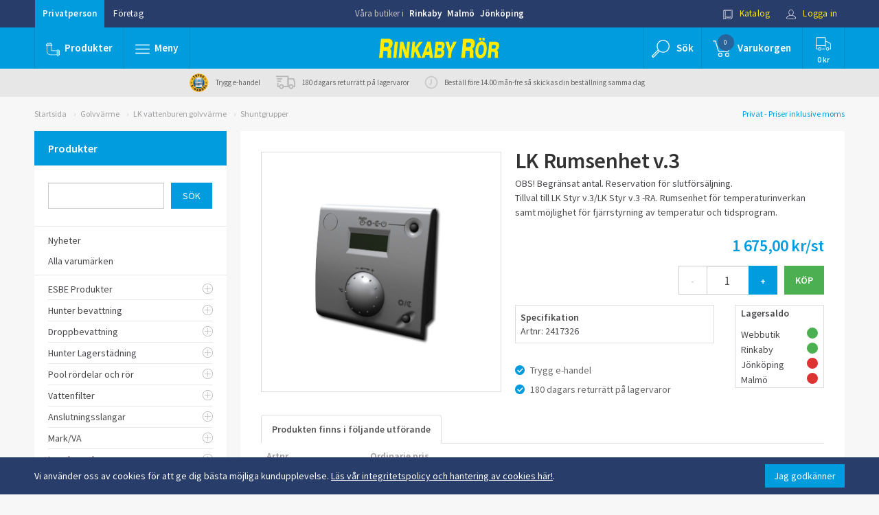

--- FILE ---
content_type: text/html; charset=UTF-8
request_url: https://www.rinkabyror.se/artikel/lk-rumsenhet-v-3/
body_size: 18058
content:
<!DOCTYPE html>
<html lang="sv-se">
<head>
        
    <!-- Google Tag Manager -->
    <script>(function(w,d,s,l,i){w[l]=w[l]||[];w[l].push({'gtm.start':
            new Date().getTime(),event:'gtm.js'});var f=d.getElementsByTagName(s)[0],
            j=d.createElement(s),dl=l!='dataLayer'?'&l='+l:'';j.async=true;j.src=
            'https://www.googletagmanager.com/gtm.js?id='+i+dl;f.parentNode.insertBefore(j,f);
        })(window,document,'script','dataLayer','GTM-5GPTDVF');</script>
    <!-- End Google Tag Manager -->
        
    <link rel="dns-prefetch" href="https://fonts.googleapis.com/" />
    <link rel="dns-prefetch" href="https://ajax.googleapis.com/" />
    <link rel="dns-prefetch" href="https://secure.adnxs.com/" />
    <link rel="dns-prefetch" href="https://cdn.klarna.com/" />
    <link rel="dns-prefetch" href="https://fonts.gstatic.com/" />
    <link rel="dns-prefetch" href="https://www.googletagmanager.com/" />
    <link rel="dns-prefetch" href="https://www.google-analytics.com/" />
    <link rel="dns-prefetch" href="https://stats.g.doubleclick.net/" />
    <link rel="dns-prefetch" href="https://www.google.de/" />

    <title>LK Rumsenhet v.3 - Rinkaby Rör</title>
    <meta name="author" content="Rinkaby Rör AB - www.rinkabyror.se" />
    <meta name="copyright" content="Rinkaby Rör AB" />
    <meta name="description" content="Rinkaby Rör säljer VVS, OBS! Begränsat antal. Reservation för slutförsäljning.<br />Tillval till LK Styr v.3/LK Styr v.3 -RA. Rumsenhet för temperaturinverkan samt möjlighet för fjärrstyrning av temperatur och tidsprogram. – kvalité, eget lager, fraktfritt och 180 dagars returrätt. Besök oss via vår webbshop, i våra butiker i Rinkaby och Jönköping. Välkommen in!" />
    <meta name="keywords" content="lk rumsenhet v.3,shuntgrupper,lk vattenburen golvvärme,golvvärme" />
            <link rel="shortcut icon" href="/favicon.ico" type="image/x-icon" />
    <link rel="apple-touch-icon" href="/apple-touch-icon.png" />
    <link rel="apple-touch-icon" sizes="57x57" href="/apple-touch-icon-57x57.png" />
    <link rel="apple-touch-icon" sizes="72x72" href="/apple-touch-icon-72x72.png" />
    <link rel="apple-touch-icon" sizes="76x76" href="/apple-touch-icon-76x76.png" />
    <link rel="apple-touch-icon" sizes="114x114" href="/apple-touch-icon-114x114.png" />
    <link rel="apple-touch-icon" sizes="120x120" href="/apple-touch-icon-120x120.png" />
    <link rel="apple-touch-icon" sizes="144x144" href="/apple-touch-icon-144x144.png" />
    <link rel="apple-touch-icon" sizes="152x152" href="/apple-touch-icon-152x152.png" />
    <link rel="apple-touch-icon" sizes="180x180" href="/apple-touch-icon-180x180.png" />
    <meta charset="UTF-8">
    <meta http-equiv="X-UA-Compatible" content="IE=Edge" >
    <meta name="viewport" content="width=device-width, initial-scale=1">
    <!--<link href="/css/bootstrap.min.css" rel="stylesheet">
    <link href="/js/slick-1.6.0/slick/slick.css" rel="stylesheet">
    <link href="/js/slick-1.6.0/slick/slick-theme.css" rel="stylesheet">
    <link href="/js/toastr/toastr.css" rel="stylesheet">
    <link href="/css/global.css?v=46" rel="stylesheet">
    <link href="/css/common.css?v=46" rel="stylesheet">
    <link href="/css/colors.css?v=46" rel="stylesheet">
    <link href="/css/mediaqueries.css?v=46" rel="stylesheet">
    <link href="/css/overrides.css?v=46" rel="stylesheet">
    <link href="/css/override-bravissimo.css?v=46" rel="stylesheet">-->
    <link href="/css/all.min.css?v=46" rel="stylesheet">
    <script src="https://www.google.com/recaptcha/api.js" async defer></script>
</head>
<body class="color-bg-generic5 ">
<!-- Google Tag Manager (noscript) -->
<noscript><iframe src="https://www.googletagmanager.com/ns.html?id=GTM-5GPTDVF" height="0" width="0" style="display:none;visibility:hidden"></iframe></noscript>
<!-- End Google Tag Manager (noscript) -->
    <div id="cookie_container" class="container-fluid color-bg-secondary">
        <div class="container">
            <span class="text">Vi använder oss av cookies för att ge dig bästa möjliga kundupplevelse. <a href="/sida/sa-har-handlar-du/integritetspolicy/" id="cookie_info_btn" style="text-decoration: underline;">Läs vår integritetspolicy och hantering av cookies här!</a>.</span>
            <span class="button">
                <button id="accept_cookies_btn" class="btn btn-primary">Jag godkänner</button>
            </span>
        </div>
    </div>
<header class="no-print">
    <script>
	function setIsCompany(isCompany) {
		$.post('/jquery/setcustomertype.php', {'company': isCompany ? 'true' : 'false' }, function() {
            document.location.href = '/artikel/lk-rumsenhet-v-3/';
		});
		return false;
	}
</script>
<div id="header">
	<div id="toprow" class="container-fluid color-bg-secondary">
		<div class="row">
			<div class="container">
				<div class="row">
					<div class="col-lg-4 col-md-4 col-sm-4">
						<div class="btn-group pull-left">
                            <a href="/artikel/lk-rumsenhet-v-3/" onclick="return setIsCompany(false);" role="button" class="btn btn-link invert selected ">Privatperson</a>
							<a href="/artikel/lk-rumsenhet-v-3/" onclick="return setIsCompany(true);" role="button" class="btn btn-link invert ">Företag</a>
						</div>
					</div>
					<div class="col-lg-4 col-md-4 col-sm-4 hidden-xs text-center ">
						<div class="shoplinks ">
							<span>Våra butiker i</span>
							<a href="/sida/om-oss/butik-rinkaby/">Rinkaby</a>
							<a href="/sida/om-oss/butik-malmo/">Malmö</a>
							<a href="/sida/om-oss/butik-jonkoping/">Jönköping</a>
						</div>
					</div>
					<div class="col-lg-4 col-md-4 col-sm-4">
						<div class="btn-group pull-right">
							<a href="/sida/katalog/" role="button" class="btn btn-link invert highlight small-icon hidden-xs">
								<img src="/images/icons/icon-katalog-vit.svg" alt=""/>
								Katalog							</a>
							<a href="/mina-sidor/" role="button" class="btn btn-link invert highlight small-icon">
								<img src="/images/icons/icon-logga-in-vit.svg" alt=""/>
								Logga in							</a>
						</div>
					</div>
				</div>
			</div>
		</div>
	</div>
	<div id="midrow" class="container-fluid color-bg-primary">
		<div class="row ">
			<div class="container ">
				<div class="row flex">
					<div class="col-lg-4 col-md-4 col-sm-4 col-xs-4 position-none">
						<div class="navbar position-none">
							<ul class="nav navbar-nav ">
								<li class="divider-vertical"></li>
                                <li id="products" class="hidden-sm hidden-xs dropdown dropdown-fullwidth">
                                    <button href="#" onclick="window.location.replace('/artiklar/nyheter/');" class="btn btn-blue large-icon trans">
                                        <img src="/images/icons/icon-plumb-vit.svg" alt=""/><img src="/images/icons/icon-plumb-bla.svg" alt=""/><span class="text">Produkter</span>
                                    </button>
                                </li>
                                <li id="products" class="visible-sm-inline-block visible-xs-inline-block dropdown dropdown-fullwidth">
                                    <button href="#" class="dropdown-toggle btn  btn-blue large-icon trans" data-toggle="dropdown" role="button" aria-haspopup="true" aria-expanded="false">
                                        <img src="/images/icons/icon-plumb-vit.svg" alt=""/><img src="/images/icons/icon-plumb-bla.svg" alt=""/><span class="text">Produkter</span>
                                    </button>
                                    <div  class="dropdown-menu color-bg-white">
                                        <div class="container">
                                            <div class="row">
                                                                                                    <ul class="col-lg-2 col-xs-12">
                                                                                                                                                                                <li>
                                                                <a href="/artiklar/nyheter/" class="headline-link">
                                                                    <!--<span class="icon"><img src="https://www.rinkabyror.se/images/upload/kategori/nyhet.svg" alt=""></span>-->
                                                                    <span class="title">Nyheter</span>
                                                                </a>
                                                            </li>
                                                                                                                                                                                <li>
                                                                <a href="/artiklar/esbe-produkter/" class="headline-link">
                                                                    <!--<span class="icon"><img src="/images/icons/nyhet.svg" alt=""></span>-->
                                                                    <span class="title">ESBE Produkter</span>
                                                                </a>
                                                            </li>
                                                                                                                                                                                <li>
                                                                <a href="/artiklar/hunter-bevattning/" class="headline-link">
                                                                    <!--<span class="icon"><img src="/images/icons/nyhet.svg" alt=""></span>-->
                                                                    <span class="title">Hunter bevattning</span>
                                                                </a>
                                                            </li>
                                                                                                                                                                                <li>
                                                                <a href="/artiklar/droppbevattning/" class="headline-link">
                                                                    <!--<span class="icon"><img src="https://www.rinkabyror.se/images/upload/kategori/droppslang.jpg" alt=""></span>-->
                                                                    <span class="title">Droppbevattning</span>
                                                                </a>
                                                            </li>
                                                                                                                                                                                <li>
                                                                <a href="/artiklar/hunter-lagerstadning/" class="headline-link">
                                                                    <!--<span class="icon"><img src="/images/icons/nyhet.svg" alt=""></span>-->
                                                                    <span class="title">Hunter Lagerstädning</span>
                                                                </a>
                                                            </li>
                                                                                                                                                                                <li>
                                                                <a href="/artiklar/pool-rordelar-och-ror/" class="headline-link">
                                                                    <!--<span class="icon"><img src="/images/icons/nyhet.svg" alt=""></span>-->
                                                                    <span class="title">Pool rördelar och rör</span>
                                                                </a>
                                                            </li>
                                                                                                                                                                                <li>
                                                                <a href="/artiklar/vattenfilter/" class="headline-link">
                                                                    <!--<span class="icon"><img src="https://www.rinkabyror.se/images/upload/kategori/filterhus_1.jpg" alt=""></span>-->
                                                                    <span class="title">Vattenfilter</span>
                                                                </a>
                                                            </li>
                                                                                                            </ul>
                                                                                                    <ul class="col-lg-2 col-xs-12">
                                                                                                                                                                                <li>
                                                                <a href="/artiklar/anslutningsslangar/" class="headline-link">
                                                                    <!--<span class="icon"><img src="https://www.rinkabyror.se/images/upload/kategori/anslutningsslangar.svg" alt=""></span>-->
                                                                    <span class="title">Anslutningsslangar</span>
                                                                </a>
                                                            </li>
                                                                                                                                                                                <li>
                                                                <a href="/artiklar/mark-va/" class="headline-link">
                                                                    <!--<span class="icon"><img src="/images/icons/nyhet.svg" alt=""></span>-->
                                                                    <span class="title">Mark/VA</span>
                                                                </a>
                                                            </li>
                                                                                                                                                                                <li>
                                                                <a href="/artiklar/inomhusavlopp/" class="headline-link">
                                                                    <!--<span class="icon"><img src="/images/icons/nyhet.svg" alt=""></span>-->
                                                                    <span class="title">Inomhusavlopp</span>
                                                                </a>
                                                            </li>
                                                                                                                                                                                <li>
                                                                <a href="/artiklar/betongprodukter/" class="headline-link">
                                                                    <!--<span class="icon"><img src="/images/icons/nyhet.svg" alt=""></span>-->
                                                                    <span class="title">Betongprodukter</span>
                                                                </a>
                                                            </li>
                                                                                                                                                                                <li>
                                                                <a href="/artiklar/badrum-och-toalett/" class="headline-link">
                                                                    <!--<span class="icon"><img src="https://www.rinkabyror.se/images/upload/kategori/badobadrum.svg" alt=""></span>-->
                                                                    <span class="title">Badrum och toalett</span>
                                                                </a>
                                                            </li>
                                                                                                                                                                                <li>
                                                                <a href="/artiklar/blandare/" class="headline-link">
                                                                    <!--<span class="icon"><img src="https://www.rinkabyror.se/images/upload/kategori/blandare.svg" alt=""></span>-->
                                                                    <span class="title">Blandare och tillbehör</span>
                                                                </a>
                                                            </li>
                                                                                                                                                                                <li>
                                                                <a href="/artiklar/golvvarme/" class="headline-link">
                                                                    <!--<span class="icon"><img src="https://www.rinkabyror.se/images/upload/kategori/golvvarme.svg" alt=""></span>-->
                                                                    <span class="title">Golvvärme</span>
                                                                </a>
                                                            </li>
                                                                                                            </ul>
                                                                                                    <ul class="col-lg-2 col-xs-12">
                                                                                                                                                                                <li>
                                                                <a href="/artiklar/pumpar-pumpanlagg-/" class="headline-link">
                                                                    <!--<span class="icon"><img src="https://www.rinkabyror.se/images/upload/kategori/pumparopumpanlaggn.svg" alt=""></span>-->
                                                                    <span class="title">Pumpar &amp; Pumpanlägg.</span>
                                                                </a>
                                                            </li>
                                                                                                                                                                                <li>
                                                                <a href="/artiklar/radiatorer/" class="headline-link">
                                                                    <!--<span class="icon"><img src="https://www.rinkabyror.se/images/upload/kategori/radiatorerotillbehor.svg" alt=""></span>-->
                                                                    <span class="title">Radiatorer och tillbehör</span>
                                                                </a>
                                                            </li>
                                                                                                                                                                                <li>
                                                                <a href="/artiklar/varmeflaktar/" class="headline-link">
                                                                    <!--<span class="icon"><img src="/images/icons/nyhet.svg" alt=""></span>-->
                                                                    <span class="title">Vattenburen värmefläkt, (Aerotemper)</span>
                                                                </a>
                                                            </li>
                                                                                                                                                                                <li>
                                                                <a href="/artiklar/reservdelar-och-tillbehor/" class="headline-link">
                                                                    <!--<span class="icon"><img src="https://www.rinkabyror.se/images/upload/kategori/reservdelarotillbehor.svg" alt=""></span>-->
                                                                    <span class="title">Reservdelar och tillbehör</span>
                                                                </a>
                                                            </li>
                                                                                                                                                                                <li>
                                                                <a href="/artiklar/vatette-produkter/" class="headline-link">
                                                                    <!--<span class="icon"><img src="/images/icons/nyhet.svg" alt=""></span>-->
                                                                    <span class="title">Vatette produkter</span>
                                                                </a>
                                                            </li>
                                                                                                                                                                                <li>
                                                                <a href="/artiklar/ror-och-rordelar/" class="headline-link">
                                                                    <!--<span class="icon"><img src="https://www.rinkabyror.se/images/upload/kategori/rororordelar.svg" alt=""></span>-->
                                                                    <span class="title">Rör och rördelar</span>
                                                                </a>
                                                            </li>
                                                                                                                                                                                <li>
                                                                <a href="/artiklar/upphangningsdetaljer/" class="headline-link">
                                                                    <!--<span class="icon"><img src="https://www.rinkabyror.se/images/upload/kategori/clickeasy.jpg" alt=""></span>-->
                                                                    <span class="title">Upphängningsdetaljer</span>
                                                                </a>
                                                            </li>
                                                                                                            </ul>
                                                                                                    <ul class="col-lg-2 col-xs-12">
                                                                                                                                                                                <li>
                                                                <a href="/artiklar/pem-slang-och-kopplingar/" class="headline-link">
                                                                    <!--<span class="icon"><img src="https://www.rinkabyror.se/images/upload/kategori/2406106.jpg" alt=""></span>-->
                                                                    <span class="title">PEM-slang och kopplingar</span>
                                                                </a>
                                                            </li>
                                                                                                                                                                                <li>
                                                                <a href="/artiklar/kulventiler-2/" class="headline-link">
                                                                    <!--<span class="icon"><img src="https://www.rinkabyror.se/images/upload/kategori/7441.jpg" alt=""></span>-->
                                                                    <span class="title">Kulventiler, ventiler</span>
                                                                </a>
                                                            </li>
                                                                                                                                                                                <li>
                                                                <a href="/artiklar/slang-och-slangkopplingar/" class="headline-link">
                                                                    <!--<span class="icon"><img src="https://www.rinkabyror.se/images/upload/kategori/slangaroslangkopplingar.svg" alt=""></span>-->
                                                                    <span class="title">Slang och Slangkopplingar</span>
                                                                </a>
                                                            </li>
                                                                                                                                                                                <li>
                                                                <a href="/artiklar/tappvatten/" class="headline-link">
                                                                    <!--<span class="icon"><img src="https://www.rinkabyror.se/images/upload/kategori/tappvatten.svg" alt=""></span>-->
                                                                    <span class="title">Tappvatten</span>
                                                                </a>
                                                            </li>
                                                                                                                                                                                <li>
                                                                <a href="/artiklar/tradgardsbevattning-2/" class="headline-link">
                                                                    <!--<span class="icon"><img src="https://www.rinkabyror.se/images/upload/kategori/tradgardsbevattning.svg" alt=""></span>-->
                                                                    <span class="title">Trädgårdsbevattning</span>
                                                                </a>
                                                            </li>
                                                                                                                                                                                <li>
                                                                <a href="/artiklar/vattenfelsbrytare/" class="headline-link">
                                                                    <!--<span class="icon"><img src="/images/icons/nyhet.svg" alt=""></span>-->
                                                                    <span class="title">Läckageskydd och Vattenfelsbrytare</span>
                                                                </a>
                                                            </li>
                                                                                                                                                                                <li>
                                                                <a href="/artiklar/varmvattenberedare-2/" class="headline-link">
                                                                    <!--<span class="icon"><img src="https://www.rinkabyror.se/images/upload/kategori/varmvattenberedare.svg" alt=""></span>-->
                                                                    <span class="title">Varmvattenberedare</span>
                                                                </a>
                                                            </li>
                                                                                                            </ul>
                                                                                                    <ul class="col-lg-2 col-xs-12">
                                                                                                                                                                                <li>
                                                                <a href="/artiklar/verktyg-och-tatningsmtrl-/" class="headline-link">
                                                                    <!--<span class="icon"><img src="https://www.rinkabyror.se/images/upload/kategori/verktygotatningsmaterial.svg" alt=""></span>-->
                                                                    <span class="title">Verktyg och tätningsmtrl.</span>
                                                                </a>
                                                            </li>
                                                                                                                                                                                <li>
                                                                <a href="/artiklar/varmepumpar-och-tillbehor/" class="headline-link">
                                                                    <!--<span class="icon"><img src="https://www.rinkabyror.se/images/upload/kategori/varmepannorotillbehor.svg" alt=""></span>-->
                                                                    <span class="title">Värmepumpar och tillbehör</span>
                                                                </a>
                                                            </li>
                                                                                                                                                                                <li>
                                                                <a href="/artiklar/varmepannor-och-tillbehor/" class="headline-link">
                                                                    <!--<span class="icon"><img src="/images/icons/nyhet.svg" alt=""></span>-->
                                                                    <span class="title">Värmepannor och tillbehör</span>
                                                                </a>
                                                            </li>
                                                                                                                                                                                <li>
                                                                <a href="/artiklar/fynd/" class="headline-link">
                                                                    <!--<span class="icon"><img src="https://www.rinkabyror.se/images/upload/kategori/fynd.svg" alt=""></span>-->
                                                                    <span class="title">Fynd</span>
                                                                </a>
                                                            </li>
                                                                                                            </ul>
                                                                                            </div>
                                        </div>
                                        <div class="products-dropdown_extra-information">
                                            <div class="container">
                                                <div class="columns flex-center">
                                                    <div class="column">
                                                        <div class="extra-information_box flex-center-y">
                                                            <div class="icon">
                                                                <img src="/images/new-icons/trygg_e-handel_hanglas_300.png" />
                                                            </div>
                                                            <div class="text">
                                                                <p>Hos oss handlar du <br>
                                                                    tryggt och enkelt</p>
                                                            </div>
                                                        </div>
                                                    </div>
                                                    <div class="column">
                                                        <div class="extra-information_box flex-center-y">
                                                            <div class="icon">
                                                                <svg xmlns="http://www.w3.org/2000/svg" width="60" height="52" viewBox="0 0 60 52">
  <path fill-rule="evenodd" d="M40 51c0 .552-.448 1-1 1h-2c-.552 0-1-.448-1-1s.448-1 1-1h2c.552 0 1 .448 1 1m20 0c0 .552-.448 1-1 1H43c-.552 0-1-.448-1-1s.448-1 1-1h16c.552 0 1 .448 1 1m-28 0c0 .552-.448 1-1 1H21c-.552 0-1-.448-1-1s.448-1 1-1h10c.552 0 1 .448 1 1m-16 0c0 .552-.448 1-1 1H1c-.552 0-1-.448-1-1s.448-1 1-1h14c.552 0 1 .448 1 1M2 31c0-.552.448-1 1-1h2.84l-.423-2.853c-.08-.546.296-1.055.842-1.136.55-.073 1.052.3 1.133.846L7.863 30H15c.552 0 1 .448 1 1s-.448 1-1 1H3c-.552 0-1-.448-1-1m1-9h1.56l-.424-2.853c-.08-.546.296-1.055.842-1.136.55-.072 1.056.3 1.136.846L6.582 22H15c.552 0 1 .448 1 1s-.448 1-1 1H3c-.552 0-1-.448-1-1s.448-1 1-1m12 20c-.55 0-1-.45-1-1s.45-1 1-1 1 .45 1 1-.45 1-1 1m0-4c-1.654 0-3 1.346-3 3s1.346 3 3 3 3-1.346 3-3-1.346-3-3-3m34 4c-.55 0-1-.45-1-1s.45-1 1-1 1 .45 1 1-.45 1-1 1m0-4c-1.654 0-3 1.346-3 3s1.346 3 3 3 3-1.346 3-3-1.346-3-3-3m0 8c-2.757 0-5-2.243-5-5s2.243-5 5-5 5 2.243 5 5-2.243 5-5 5m9.707-20.707l-2.74-2.74L55 11c0-2.757-2.243-5-5-5h-7c-.552 0-1 .448-1 1s.448 1 1 1h7c1.626 0 3 1.374 3.003 3.083L53.913 22h-3.295l1.277-2.553c.247-.494.046-1.094-.448-1.342-.495-.247-1.094-.046-1.342.448L48.382 22H43c-.552 0-1 .448-1 1s.448 1 1 1h11.586l2.707 2.707c.57.57.705 1.88.707 2.293v11h-2.08c-.487-3.387-3.4-6-6.92-6-3.86 0-7 3.14-7 7s3.14 7 7 7c3.52 0 6.433-2.613 6.92-6H59c.552 0 1-.448 1-1V29c0-.247-.036-2.45-1.293-3.707M15 46c-2.757 0-5-2.243-5-5s2.243-5 5-5 5 2.243 5 5-2.243 5-5 5M39 0H7C4.243 0 2 2.243 2 5c0 .05.004.1.01.148L3.34 14H1c-.552 0-1 .448-1 1s.448 1 1 1h14c.552 0 1-.448 1-1s-.448-1-1-1H5.36L4 4.93C4.04 3.31 5.37 2 7 2h31v38H21.92c-.487-3.387-3.4-6-6.92-6-3.86 0-7 3.14-7 7s3.14 7 7 7c3.52 0 6.433-2.613 6.92-6H39c.552 0 1-.448 1-1V1c0-.552-.448-1-1-1"/>
</svg>
                                                            </div>
                                                            <div class="text">
                                                                <p>Beställ innan kl. 14.00 vardagar så <br>
                                                                    skickas din beställning samma dag</p>
                                                            </div>
                                                        </div>
                                                    </div>
                                                    <div class="column">
                                                        <div class="extra-information_box flex-center-y">
                                                            <div class="icon">
                                                                <svg xmlns="http://www.w3.org/2000/svg" width="32" height="32" viewBox="0 0 32 32">
  <path fill="#157EFB" fill-rule="evenodd" d="M13 19.95V22h12.998C26.55 22 27 21.55 27 20.993V8.007C27 7.45 26.56 7 25.998 7H6.002C5.45 7 5 7.45 5 8.007v12.986C5 21.55 5.44 22 6.002 22H8v-2.05c-.62-.632-1-1.496-1-2.45 0-1.933 1.567-3.5 3.5-3.5s3.5 1.567 3.5 3.5c0 .954-.38 1.818-1 2.45zm-4 .713V24.6l1.5-1.5 1.5 1.5v-3.937c-.455.216-.963.337-1.5.337s-1.045-.12-1.5-.337zM8 23H6.005C4.897 23 4 22.105 4 21V8c0-1.11.898-2 2.005-2h19.99C27.103 6 28 6.895 28 8v13c0 1.11-.898 2-2.005 2H13v4l-2.5-2.5L8 27v-4zM7 11v1h18v-1H7zm9 3v1h9v-1h-9zm3 3v1h6v-1h-6zm-8.5 3c1.38 0 2.5-1.12 2.5-2.5S11.88 15 10.5 15 8 16.12 8 17.5 9.12 20 10.5 20z"/>
</svg>
                                                            </div>
                                                            <div class="text">
                                                                <p>180 dagars returrätt på lagervaror</p>
                                                            </div>
                                                        </div>
                                                    </div>
                                                </div>
                                            </div>
                                        </div>
                                    </div>
                                </li>
								<li class="divider-vertical"></li>
								<li id="pagemenu" class="dropdown dropdown-fullwidth">
									<button href="#" class="dropdown-toggle btn btn-blue normal-icon trans" data-toggle="dropdown" role="button" aria-haspopup="true" aria-expanded="false">
										<img src="/images/icons/icon-burgermeny-vit.svg" alt=""/><img src="/images/icons/icon-burgermeny-bla.svg" alt=""/><span class="text">Meny</span>
									</button>
									<div class="dropdown-menu color-bg-white">
										<div class="container">
											<div class="row">
																							<div class="col-lg-2 col-md-2 col-sm-12 col-xs-12">
																										<ul>
														<li>
															<a href="/sida/sa-har-handlar-du/" class="headline-link">Så här handlar Du</a>
															<ul>
																															<li><a href="/sida/sa-har-handlar-du/kop-och-leveransvillkor/">Köp- och leveransvillkor</a></li>
																															<li><a href="/sida/sa-har-handlar-du/butik/">Butik</a></li>
																															<li><a href="/sida/sa-har-handlar-du/webb/">Webb</a></li>
																															<li><a href="/sida/sa-har-handlar-du/olika-betalningsmojligheter/">Olika betalningsmöjligheter</a></li>
																															<li><a href="/sida/sa-har-handlar-du/trygg-e-handel/">Trygg e-handel</a></li>
																															<li><a href="/sida/sa-har-handlar-du/integritetspolicy/">Integritetspolicy</a></li>
																														</ul>
														</li>
													</ul>
																									</div>
																								<div class="col-lg-2 col-md-2 col-sm-12 col-xs-12">
																										<ul>
														<li>
															<a href="/sida/rr-tipsar/" class="headline-link">RR tipsar</a>
															<ul>
																															<li><a href="/sida/rr-tipsar/att-tanka-pa-innan-butiksbesok/">Att tänka på innan butiksbesök</a></li>
																															<li><a href="/sida/rr-tipsar/badrum-2/">Badrum</a></li>
																															<li><a href="/sida/rr-tipsar/ror-och-rordelar/">Rör och rördelar</a></li>
																															<li><a href="/sida/rr-tipsar/pumpar/">Pumpar</a></li>
																															<li><a href="/sida/rr-tipsar/vattenutkastare/">Vattenutkastare</a></li>
																														</ul>
														</li>
													</ul>
																									</div>
																								<div class="col-lg-2 col-md-2 col-sm-12 col-xs-12">
																										<ul>
														<li>
															<a href="/sida/hjalp/" class="headline-link">Hjälp</a>
															<ul>
																															<li><a href="/sida/hjalp/godssokning/">Godssökning</a></li>
																															<li><a href="/sida/hjalp/faq-vanliga-fragor/">FAQ- Vanliga frågor</a></li>
																															<li><a href="/sida/hjalp/produktrelaterade-fragor/">Produktrelaterade frågor</a></li>
																															<li><a href="/sida/hjalp/dimensionering-av-radiator/">Dimensionering av radiator</a></li>
																															<li><a href="/sida/hjalp/storleksguide/">Storleksguide</a></li>
																															<li><a href="/sida/hjalp/tryckfallstabell-pem-slang-2/">Tryckfallstabell PEM-slang</a></li>
																														</ul>
														</li>
													</ul>
																									</div>
																								<div class="col-lg-2 col-md-2 col-sm-12 col-xs-12">
																										<ul>
														<li>
															<a href="/sida/om-oss/" class="headline-link">Om oss</a>
															<ul>
																															<li><a href="/sida/om-oss/lordagsoppet/">Lördagsöppet</a></li>
																															<li><a href="/sida/om-oss/om-rinkaby-ror/">Om Rinkaby Rör</a></li>
																															<li><a href="/sida/om-oss/historia/">Historia</a></li>
																															<li><a href="/sida/om-oss/reklam/">Reklam</a></li>
																															<li><a href="/sida/om-oss/butik-jonkoping/">Butik Jönköping</a></li>
																															<li><a href="/sida/om-oss/butik-rinkaby/">Butik Rinkaby</a></li>
																															<li><a href="/sida/om-oss/butik-malmo/">Butik Malmö</a></li>
																														</ul>
														</li>
													</ul>
																									</div>
																								<div class="col-lg-2 col-md-2 col-sm-12 col-xs-12">
																										<ul>
														<li>
															<a href="/sida/kontakt/" class="headline-link">Kontakt</a>
															<ul>
																															<li><a href="/sida/kontakt/kontaktuppgifter/">Kontaktuppgifter</a></li>
																															<li><a href="/sida/kontakt/tipsa-oss/">Tipsa oss</a></li>
																															<li><a href="/sida/kontakt/reklamation-eller-retur/">Reklamation eller retur</a></li>
																															<li><a href="/sida/kontakt/ledig-tjanst-butiksansvarig/">Ledig tjänst – Butiksansvarig</a></li>
																															<li><a href="/sida/kontakt/ledig-tjanst-inkopsassistent/">Ledig tjänst - Inköpsassistent</a></li>
																															<li><a href="/sida/kontakt/ledig-tjanst-chauffor-jonkoping/">Ledig tjänst - Chaufför - Jönköping</a></li>
																														</ul>
														</li>
													</ul>
																									</div>
																								<div class="col-lg-2 col-md-2 col-sm-12 col-xs-12">
													<div class="catalogue">
														<div><img src="/images/catalogue.jpg" alt="katalog"></div>
														<h5 class="h5 strong">Vår katalog</h5>
														<p>Bläddra i vår katalog direkt på webben, eller beställ hem ett exemplar.</p>
														<a href="/sida/katalog/" class="btn btn-rr btn-md">till katalogen</a>
													</div>
												</div>
											</div>
										</div>
										<div id="find-us" class="container-fluid color-bg-secondary">
											<div class="row">
												<div class="container">
													<div class="row">
														<div class="col-lg-4 col-md-4 col-sm-4 col-xs-4">
															<div class="image">
																<img class="img-circle " src="/images/butik/rby.png" alt="" style="margin-top:15px;">
															</div>
															<div class="infoText">
																<h5 class="strong"><a href="/sida/om-oss/butik-rinkaby/" class="color-text-blue">Rinkaby</a></h5>
																<p>Måndag - fredag: 08:00 - 17:00</p>
																<a href="javascript:void(0);" class="btn-googlemaps headline-link color-text-blue" title="rby">hitta hit</a>
															</div>
														</div>
														<div class="col-lg-4 col-md-4 col-sm-4 col-xs-4">
															<div class="image">
																<img class="img-circle " src="/images/butik/jkp.jpg" alt="" style="margin-top:15px;">
															</div>
															<div class="infoText">
																<h5 class="strong"><a href="/sida/om-oss/butik-jonkoping/" class="color-text-blue">Jönköping</a></h5>
																<p>Måndag - fredag: 08:00 - 17:00</p>
																<a href="javascript:void(0);" class="btn-googlemaps headline-link color-text-blue" title="jkp">hitta hit</a>
															</div>
														</div>
														<div class="col-lg-4 col-md-4 col-sm-4 col-xs-4">
															<div class="image">
																<img class="img-circle " src="/images/butik/mlm.png" alt="" style="margin-top:15px;">
															</div>
															<div class="infoText">
																<h5 class="strong"><a href="/sida/om-oss/butik-malmo/" class="color-text-blue">Malmö</a></h5>
																<p>Måndag - fredag: 08:00 - 17:00</p>
																<a href="javascript:void(0);" class="btn-googlemaps headline-link color-text-blue" title="mlm">hitta hit</a>
															</div>
														</div>
													</div>
												</div>
											</div>
										</div>
									</div>
								</li>
								<li class="divider-vertical"></li>
							</ul>
						</div>
					</div>
					<div class="col-lg-4 col-md-4 col-sm-3 col-xs-4 flex-center">
						<div class="logo">
							<a class="" href="/"><img src="/images/RR_Logotext.svg" alt="Logo"/></a>
							<i>- Endast kvalité - Stora lager - Snabba leveranser - 180 dagar returrätt -</i>
						</div>
					</div>
					<div class="col-lg-4 col-md-4 col-sm-5 col-xs-4">
						<div class="navbar">
							<ul class="nav navbar-nav navbar-right pull-right">
								<li class="divider-vertical"></li>
								<li id="searchmenu" class="dropdown"> <!-- Search meny -->
									<button class="dropdown-toggle btn btn-blue btn-sqr large-icon btn-show-search trans" style="width:auto;" data-toggle="dropdown" role="button" aria-haspopup="true" aria-expanded="false">
										<img src="/images/icons/icon-sok-vit.svg" alt=""/>
										<img src="/images/icons/icon-sok-bla.svg" alt=""/>
                                        <span class="text hidden-md hidden-sm hidden-xs">Sök</span>
										<span class="text search-text-mobile-only">Sök</span>
									</button>
									<ul class="dropdown-menu">
										<li>
											<form role="form" class="" action="/sok/" method="GET">
												<div class="form-group form-inline fl100">
													<label for="search" class="label ">
														<div>Sök efter</div>
														<input type="text" name="sok" class="form-control input-md" id="dropdown-search-field" autocomplete="off" >
													</label>
													<span>
														<input type="submit" class="btn btn-md btn-rr uppercase trans" value="sök">
													</span>
												</div>
                                                <div class="form-group form-inline fl100" id="search-suggestions-wrap">
                                                    <div id="search-suggestions"></div>
                                                </div>
											</form>
										</li>
									</ul>
								</li>
								<li class="divider-vertical"></li>
                                <li id="rr-dropdown-minicart" class="dropdown"> <!-- minicart meny -->
                                    <button href="/varukorg/" onclick="window.location.replace('/varukorg/');" class="dropdown-toggle btn btn-blue btn-sqr large-icon trans" style="width:auto;">
                                        <img src="/images/icons/icon-varukorg-vit.svg" alt=""/>
                                        <img src="/images/icons/icon-varukorg-bla.svg" alt=""/>
                                        <span class="nrOfItemsInCart" id="cartNoItem" style="right:auto; left:23px;">0</span>
                                        <span class="text hidden-xs">Varukorgen</span>
                                        <span class="text cart-text-mobile-only">Varukorgen</span>
                                    </button>
                                </li>
                                <li class="divider-vertical"></li>
                                <li id="rr-dropdown-freight" class="dropdown hidden-xs"> <!-- freight information -->
                                    <button class="dropdown-toggle btn btn-blue btn-sqr large-icon trans" style="width:auto;" >
                                        <img src="/images/icons/icon-fraktklass-1-vit.svg" alt=""/>
                                        <img src="/images/icons/icon-fraktklass-1-bla.svg" alt=""/>
                                        <!--<span class="nrOfItemsInCart" id="cartNoItem" style="right:auto; left:27px;">0</span>-->
                                        <span class="text hidden-xs">0 kr</span>
                                        <span class="text cart-text-mobile-only">>0 kr</span>
                                    </button>

                                </li>
                                <li class="divider-vertical"></li>
							</ul>
						</div>
					</div>
				</div>
			</div>
		</div>
	</div>
    <div class="top-border">
        <div class="container">
        <ul>
            <li><img src="/images/icons/trygg-e-handel.png"> Trygg e-handel</li>
            <li><img src="/images/icons/truck.png"> 180 dagars returrätt på lagervaror</li>
            <li><img src="/images/icons/clock.png" style="margin-left: -5px; margin-right: 5px;"> Beställ före 14.00 mån-fre så skickas din beställning samma dag</li>
        </ul>
        </div>
    </div>
    <div id="bottomrow" class="container">
        <div class="row">
            <div class="col-lg-6 col-md-6 col-sm-6 col-xs-12">
                <ol class="breadcrumb small">
                    <li><a href="/">Startsida</a></li>
                                            <li><a href="/artiklar/golvvarme/">Golvvärme</a></li>
                                            <li><a href="/artiklar/golvvarme/lk-vattenburen-golvvarme/">LK vattenburen golvvärme</a></li>
                                            <li><a href="/artiklar/golvvarme/lk-vattenburen-golvvarme/shuntgrupper/">Shuntgrupper</a></li>
                                    </ol>
            </div>
            <div class="col-lg-6 col-md-6 col-sm-6 hidden-xs">
				                <ul class="small pull-right">
                    <li>
                                                    <span class="color-text-primary">Privat - Priser inklusive moms</span>
                                            </li>
                </ul>
				            </div>
        </div>
    </div>
</div>
</header>
<div id="product-menu" class="product-menu-mobile">
    <div class="product-menu-mobile__top fl100">
        <span class="product-menu-heading">
            <span class="product-menu-heading__icon"><img src="/images/icons/icon-plumb-vit.svg" alt=""></span>
            <span class="product-menu-heading__text">Produkter</span>
        </span>
        <span class="product-menu-close">
            <span class="product-menu-close__text">Stäng</span>
            <span class="product-menu-close__icon"></span>
        </span>
    </div>
    <div class="product-menu-mobile__inner fl100">
        <ul class="category fl100">
            <li class="menu-item fl100">
                <a class="menu-link fl100" href="/artiklar/nyheter/">
                    <span class="menu-link__title">Nyheter</span>
                </a>
                <span class="menu-link__trigger menu-expand" data-id="-2" data-path="nyheter">
                    <span class="icon"></span>
                </span>
            </li>
            <li class="submenu-holder fl100"></li>
        </ul>
        <ul class="category fl100">
            <li class="menu-item fl100">
                <a class="menu-link fl100" href="/varumarken/">
                    <span class="menu-link__title">Alla varumärken</span>
                </a>
                <span class="menu-link__trigger menu-expand" data-id="-1" data-path="varumarken">
                    <span class="icon"></span>
                </span>
            </li>
            <li class="submenu-holder fl100"></li>
        </ul>
                                
            <ul class="category fl100 has-childs">
                <li class="menu-item fl100">
                    <a class="menu-link fl100" href="/artiklar/esbe-produkter/">
                        <span class="menu-link__title">ESBE Produkter</span>
                    </a>
                    <span class="menu-link__trigger menu-expand" data-id="2287" data-path="artiklar/esbe-produkter">
                        <span class="icon"></span>
                    </span>
                </li>
                <li class="submenu-holder fl100"></li>
            </ul>

                    
            <ul class="category fl100 has-childs">
                <li class="menu-item fl100">
                    <a class="menu-link fl100" href="/artiklar/hunter-bevattning/">
                        <span class="menu-link__title">Hunter bevattning</span>
                    </a>
                    <span class="menu-link__trigger menu-expand" data-id="2177" data-path="artiklar/hunter-bevattning">
                        <span class="icon"></span>
                    </span>
                </li>
                <li class="submenu-holder fl100"></li>
            </ul>

                    
            <ul class="category fl100 has-childs">
                <li class="menu-item fl100">
                    <a class="menu-link fl100" href="/artiklar/droppbevattning/">
                        <span class="menu-link__title">Droppbevattning</span>
                    </a>
                    <span class="menu-link__trigger menu-expand" data-id="1363" data-path="artiklar/droppbevattning">
                        <span class="icon"></span>
                    </span>
                </li>
                <li class="submenu-holder fl100"></li>
            </ul>

                    
            <ul class="category fl100">
                <li class="menu-item fl100">
                    <a class="menu-link fl100" href="/artiklar/hunter-lagerstadning/">
                        <span class="menu-link__title">Hunter Lagerstädning</span>
                    </a>
                    <span class="menu-link__trigger menu-expand" data-id="2334" data-path="artiklar/hunter-lagerstadning">
                        <span class="icon"></span>
                    </span>
                </li>
                <li class="submenu-holder fl100"></li>
            </ul>

                    
            <ul class="category fl100 has-childs">
                <li class="menu-item fl100">
                    <a class="menu-link fl100" href="/artiklar/pool-rordelar-och-ror/">
                        <span class="menu-link__title">Pool rördelar och rör</span>
                    </a>
                    <span class="menu-link__trigger menu-expand" data-id="2224" data-path="artiklar/pool-rordelar-och-ror">
                        <span class="icon"></span>
                    </span>
                </li>
                <li class="submenu-holder fl100"></li>
            </ul>

                    
            <ul class="category fl100 has-childs">
                <li class="menu-item fl100">
                    <a class="menu-link fl100" href="/artiklar/vattenfilter/">
                        <span class="menu-link__title">Vattenfilter</span>
                    </a>
                    <span class="menu-link__trigger menu-expand" data-id="796" data-path="artiklar/vattenfilter">
                        <span class="icon"></span>
                    </span>
                </li>
                <li class="submenu-holder fl100"></li>
            </ul>

                    
            <ul class="category fl100 has-childs">
                <li class="menu-item fl100">
                    <a class="menu-link fl100" href="/artiklar/anslutningsslangar/">
                        <span class="menu-link__title">Anslutningsslangar</span>
                    </a>
                    <span class="menu-link__trigger menu-expand" data-id="837" data-path="artiklar/anslutningsslangar">
                        <span class="icon"></span>
                    </span>
                </li>
                <li class="submenu-holder fl100"></li>
            </ul>

                    
            <ul class="category fl100 has-childs">
                <li class="menu-item fl100">
                    <a class="menu-link fl100" href="/artiklar/mark-va/">
                        <span class="menu-link__title">Mark/VA</span>
                    </a>
                    <span class="menu-link__trigger menu-expand" data-id="2165" data-path="artiklar/mark-va">
                        <span class="icon"></span>
                    </span>
                </li>
                <li class="submenu-holder fl100"></li>
            </ul>

                    
            <ul class="category fl100 has-childs">
                <li class="menu-item fl100">
                    <a class="menu-link fl100" href="/artiklar/inomhusavlopp/">
                        <span class="menu-link__title">Inomhusavlopp</span>
                    </a>
                    <span class="menu-link__trigger menu-expand" data-id="2166" data-path="artiklar/inomhusavlopp">
                        <span class="icon"></span>
                    </span>
                </li>
                <li class="submenu-holder fl100"></li>
            </ul>

                    
            <ul class="category fl100">
                <li class="menu-item fl100">
                    <a class="menu-link fl100" href="/artiklar/betongprodukter/">
                        <span class="menu-link__title">Betongprodukter</span>
                    </a>
                    <span class="menu-link__trigger menu-expand" data-id="2343" data-path="artiklar/betongprodukter">
                        <span class="icon"></span>
                    </span>
                </li>
                <li class="submenu-holder fl100"></li>
            </ul>

                    
            <ul class="category fl100 has-childs">
                <li class="menu-item fl100">
                    <a class="menu-link fl100" href="/artiklar/badrum-och-toalett/">
                        <span class="menu-link__title">Badrum och toalett</span>
                    </a>
                    <span class="menu-link__trigger menu-expand" data-id="763" data-path="artiklar/badrum-och-toalett">
                        <span class="icon"></span>
                    </span>
                </li>
                <li class="submenu-holder fl100"></li>
            </ul>

                    
            <ul class="category fl100 has-childs">
                <li class="menu-item fl100">
                    <a class="menu-link fl100" href="/artiklar/blandare/">
                        <span class="menu-link__title">Blandare och tillbehör</span>
                    </a>
                    <span class="menu-link__trigger menu-expand" data-id="831" data-path="artiklar/blandare">
                        <span class="icon"></span>
                    </span>
                </li>
                <li class="submenu-holder fl100"></li>
            </ul>

                    
            <ul class="category fl100 has-childs">
                <li class="menu-item fl100">
                    <a class="menu-link fl100" href="/artiklar/golvvarme/">
                        <span class="menu-link__title">Golvvärme</span>
                    </a>
                    <span class="menu-link__trigger menu-expand" data-id="775" data-path="artiklar/golvvarme">
                        <span class="icon"></span>
                    </span>
                </li>
                <li class="submenu-holder fl100"></li>
            </ul>

                    
            <ul class="category fl100 has-childs">
                <li class="menu-item fl100">
                    <a class="menu-link fl100" href="/artiklar/pumpar-pumpanlagg-/">
                        <span class="menu-link__title">Pumpar &amp; Pumpanlägg.</span>
                    </a>
                    <span class="menu-link__trigger menu-expand" data-id="762" data-path="artiklar/pumpar-pumpanlagg-">
                        <span class="icon"></span>
                    </span>
                </li>
                <li class="submenu-holder fl100"></li>
            </ul>

                    
            <ul class="category fl100 has-childs">
                <li class="menu-item fl100">
                    <a class="menu-link fl100" href="/artiklar/radiatorer/">
                        <span class="menu-link__title">Radiatorer och tillbehör</span>
                    </a>
                    <span class="menu-link__trigger menu-expand" data-id="1791" data-path="artiklar/radiatorer">
                        <span class="icon"></span>
                    </span>
                </li>
                <li class="submenu-holder fl100"></li>
            </ul>

                    
            <ul class="category fl100">
                <li class="menu-item fl100">
                    <a class="menu-link fl100" href="/artiklar/varmeflaktar/">
                        <span class="menu-link__title">Vattenburen värmefläkt, (Aerotemper)</span>
                    </a>
                    <span class="menu-link__trigger menu-expand" data-id="2281" data-path="artiklar/varmeflaktar">
                        <span class="icon"></span>
                    </span>
                </li>
                <li class="submenu-holder fl100"></li>
            </ul>

                    
            <ul class="category fl100 has-childs">
                <li class="menu-item fl100">
                    <a class="menu-link fl100" href="/artiklar/reservdelar-och-tillbehor/">
                        <span class="menu-link__title">Reservdelar och tillbehör</span>
                    </a>
                    <span class="menu-link__trigger menu-expand" data-id="769" data-path="artiklar/reservdelar-och-tillbehor">
                        <span class="icon"></span>
                    </span>
                </li>
                <li class="submenu-holder fl100"></li>
            </ul>

                    
            <ul class="category fl100 has-childs">
                <li class="menu-item fl100">
                    <a class="menu-link fl100" href="/artiklar/vatette-produkter/">
                        <span class="menu-link__title">Vatette produkter</span>
                    </a>
                    <span class="menu-link__trigger menu-expand" data-id="2077" data-path="artiklar/vatette-produkter">
                        <span class="icon"></span>
                    </span>
                </li>
                <li class="submenu-holder fl100"></li>
            </ul>

                    
            <ul class="category fl100 has-childs">
                <li class="menu-item fl100">
                    <a class="menu-link fl100" href="/artiklar/ror-och-rordelar/">
                        <span class="menu-link__title">Rör och rördelar</span>
                    </a>
                    <span class="menu-link__trigger menu-expand" data-id="766" data-path="artiklar/ror-och-rordelar">
                        <span class="icon"></span>
                    </span>
                </li>
                <li class="submenu-holder fl100"></li>
            </ul>

                    
            <ul class="category fl100 has-childs">
                <li class="menu-item fl100">
                    <a class="menu-link fl100" href="/artiklar/upphangningsdetaljer/">
                        <span class="menu-link__title">Upphängningsdetaljer</span>
                    </a>
                    <span class="menu-link__trigger menu-expand" data-id="840" data-path="artiklar/upphangningsdetaljer">
                        <span class="icon"></span>
                    </span>
                </li>
                <li class="submenu-holder fl100"></li>
            </ul>

                    
            <ul class="category fl100 has-childs">
                <li class="menu-item fl100">
                    <a class="menu-link fl100" href="/artiklar/pem-slang-och-kopplingar/">
                        <span class="menu-link__title">PEM-slang och kopplingar</span>
                    </a>
                    <span class="menu-link__trigger menu-expand" data-id="2074" data-path="artiklar/pem-slang-och-kopplingar">
                        <span class="icon"></span>
                    </span>
                </li>
                <li class="submenu-holder fl100"></li>
            </ul>

                    
            <ul class="category fl100 has-childs">
                <li class="menu-item fl100">
                    <a class="menu-link fl100" href="/artiklar/kulventiler-2/">
                        <span class="menu-link__title">Kulventiler, ventiler</span>
                    </a>
                    <span class="menu-link__trigger menu-expand" data-id="1733" data-path="artiklar/kulventiler-2">
                        <span class="icon"></span>
                    </span>
                </li>
                <li class="submenu-holder fl100"></li>
            </ul>

                    
            <ul class="category fl100 has-childs">
                <li class="menu-item fl100">
                    <a class="menu-link fl100" href="/artiklar/slang-och-slangkopplingar/">
                        <span class="menu-link__title">Slang och Slangkopplingar</span>
                    </a>
                    <span class="menu-link__trigger menu-expand" data-id="1683" data-path="artiklar/slang-och-slangkopplingar">
                        <span class="icon"></span>
                    </span>
                </li>
                <li class="submenu-holder fl100"></li>
            </ul>

                    
            <ul class="category fl100 has-childs">
                <li class="menu-item fl100">
                    <a class="menu-link fl100" href="/artiklar/tappvatten/">
                        <span class="menu-link__title">Tappvatten</span>
                    </a>
                    <span class="menu-link__trigger menu-expand" data-id="1858" data-path="artiklar/tappvatten">
                        <span class="icon"></span>
                    </span>
                </li>
                <li class="submenu-holder fl100"></li>
            </ul>

                    
            <ul class="category fl100 has-childs">
                <li class="menu-item fl100">
                    <a class="menu-link fl100" href="/artiklar/tradgardsbevattning-2/">
                        <span class="menu-link__title">Trädgårdsbevattning</span>
                    </a>
                    <span class="menu-link__trigger menu-expand" data-id="1682" data-path="artiklar/tradgardsbevattning-2">
                        <span class="icon"></span>
                    </span>
                </li>
                <li class="submenu-holder fl100"></li>
            </ul>

                    
            <ul class="category fl100 has-childs">
                <li class="menu-item fl100">
                    <a class="menu-link fl100" href="/artiklar/vattenfelsbrytare/">
                        <span class="menu-link__title">Läckageskydd och Vattenfelsbrytare</span>
                    </a>
                    <span class="menu-link__trigger menu-expand" data-id="1971" data-path="artiklar/vattenfelsbrytare">
                        <span class="icon"></span>
                    </span>
                </li>
                <li class="submenu-holder fl100"></li>
            </ul>

                    
            <ul class="category fl100 has-childs">
                <li class="menu-item fl100">
                    <a class="menu-link fl100" href="/artiklar/varmvattenberedare-2/">
                        <span class="menu-link__title">Varmvattenberedare</span>
                    </a>
                    <span class="menu-link__trigger menu-expand" data-id="782" data-path="artiklar/varmvattenberedare-2">
                        <span class="icon"></span>
                    </span>
                </li>
                <li class="submenu-holder fl100"></li>
            </ul>

                    
            <ul class="category fl100 has-childs">
                <li class="menu-item fl100">
                    <a class="menu-link fl100" href="/artiklar/verktyg-och-tatningsmtrl-/">
                        <span class="menu-link__title">Verktyg och tätningsmtrl.</span>
                    </a>
                    <span class="menu-link__trigger menu-expand" data-id="768" data-path="artiklar/verktyg-och-tatningsmtrl-">
                        <span class="icon"></span>
                    </span>
                </li>
                <li class="submenu-holder fl100"></li>
            </ul>

                    
            <ul class="category fl100 has-childs">
                <li class="menu-item fl100">
                    <a class="menu-link fl100" href="/artiklar/varmepumpar-och-tillbehor/">
                        <span class="menu-link__title">Värmepumpar och tillbehör</span>
                    </a>
                    <span class="menu-link__trigger menu-expand" data-id="761" data-path="artiklar/varmepumpar-och-tillbehor">
                        <span class="icon"></span>
                    </span>
                </li>
                <li class="submenu-holder fl100"></li>
            </ul>

                    
            <ul class="category fl100 has-childs">
                <li class="menu-item fl100">
                    <a class="menu-link fl100" href="/artiklar/varmepannor-och-tillbehor/">
                        <span class="menu-link__title">Värmepannor och tillbehör</span>
                    </a>
                    <span class="menu-link__trigger menu-expand" data-id="2020" data-path="artiklar/varmepannor-och-tillbehor">
                        <span class="icon"></span>
                    </span>
                </li>
                <li class="submenu-holder fl100"></li>
            </ul>

                    
            <ul class="category fl100 has-childs">
                <li class="menu-item fl100">
                    <a class="menu-link fl100" href="/artiklar/fynd/">
                        <span class="menu-link__title">Fynd</span>
                    </a>
                    <span class="menu-link__trigger menu-expand" data-id="1836" data-path="artiklar/fynd">
                        <span class="icon"></span>
                    </span>
                </li>
                <li class="submenu-holder fl100"></li>
            </ul>

            </div>
</div>
<div id="mobile-menu" class="product-menu-mobile">
    <div class="product-menu-mobile__top fl100">
        <span class="product-menu-heading">
            <span class="product-menu-heading__icon"><img src="/images/icons/icon-burgermeny-vit.svg" alt=""></span>
            <span class="product-menu-heading__text">Meny</span>
        </span>
        <span class="product-menu-close">
            <span class="product-menu-close__text">Stäng</span>
            <span class="product-menu-close__icon"></span>
        </span>
    </div>
    <div class="product-menu-mobile__inner fl100">
                    <ul class="category fl100 has-childs">
                <li class="menu-item fl100">
                    <a class="menu-link fl100" href="/sida/sa-har-handlar-du/">
                        <span class="menu-link__title">Så här handlar Du</span>
                    </a>
                    <span class="menu-link__trigger menu-expand" data-id="15" data-path="sa-har-handlar-du">
                        <span class="icon"></span>
                    </span>
                </li>
                <li class="submenu-holder fl100"></li>
            </ul>
                    <ul class="category fl100 has-childs">
                <li class="menu-item fl100">
                    <a class="menu-link fl100" href="/sida/rr-tipsar/">
                        <span class="menu-link__title">RR tipsar</span>
                    </a>
                    <span class="menu-link__trigger menu-expand" data-id="51" data-path="rr-tipsar">
                        <span class="icon"></span>
                    </span>
                </li>
                <li class="submenu-holder fl100"></li>
            </ul>
                    <ul class="category fl100 has-childs">
                <li class="menu-item fl100">
                    <a class="menu-link fl100" href="/sida/hjalp/">
                        <span class="menu-link__title">Hjälp</span>
                    </a>
                    <span class="menu-link__trigger menu-expand" data-id="34" data-path="hjalp">
                        <span class="icon"></span>
                    </span>
                </li>
                <li class="submenu-holder fl100"></li>
            </ul>
                    <ul class="category fl100 has-childs">
                <li class="menu-item fl100">
                    <a class="menu-link fl100" href="/sida/om-oss/">
                        <span class="menu-link__title">Om oss</span>
                    </a>
                    <span class="menu-link__trigger menu-expand" data-id="4" data-path="om-oss">
                        <span class="icon"></span>
                    </span>
                </li>
                <li class="submenu-holder fl100"></li>
            </ul>
                    <ul class="category fl100 has-childs">
                <li class="menu-item fl100">
                    <a class="menu-link fl100" href="/sida/kontakt/">
                        <span class="menu-link__title">Kontakt</span>
                    </a>
                    <span class="menu-link__trigger menu-expand" data-id="5" data-path="kontakt">
                        <span class="icon"></span>
                    </span>
                </li>
                <li class="submenu-holder fl100"></li>
            </ul>
                    <ul class="category fl100">
                <li class="menu-item fl100">
                    <a class="menu-link fl100" href="/sida/katalog/">
                        <span class="menu-link__title">Katalog</span>
                    </a>
                    <span class="menu-link__trigger menu-expand" data-id="1" data-path="katalog">
                        <span class="icon"></span>
                    </span>
                </li>
                <li class="submenu-holder fl100"></li>
            </ul>
            </div>
</div>
<main>
<div class="container">
</div>
<div id="product-single" class="container rr-products rr-product-single">
    <div class="row">
        <div class="col-lg-3 col-md-3 col-sm-3 hidden-xs left-menu-holder">
            <div id="accordion" class="panel-group rr-productmenu"  role="tablist" aria-multiselectable="true">
    <div class="panel product-menu">
        <div class="panel-heading">
            Produkter
        </div>
        <div class="panel-body product-search" style="position: relative;">
            <form role="form" class="" action="/sok/" method="GET">
                <table>
                    <tr>
                        <td class="search-input"><input type="text" name="sok" class="form-control" id="product-search-field" autocomplete="off" ><div id="product-search-suggestions"></div></td>
                        <td class="search-btn"><input type="submit" class="btn btn-blue btn-block uppercase trans" value="sök"></td>
                    </tr>
                </table>
            </form>
        </div>
        <div class="panel-body" style="border-bottom:1px #e9e9e9 solid">
            <div class="panel">
                <div class="panel-heading">
                    <a href="/artiklar/nyheter/" style="border-bottom:0;"><span class="title">Nyheter</span></a>
                </div>
            </div>
            <div class="panel">
                <div class="panel-heading">
                    <a href="/varumarken/"><span class="title">Alla varumärken</span></a>
                </div>
            </div>
        </div>
        <div class="panel-body">
            
            <div class="panel has-children">
                <div class="panel-heading">
                    <a href="/artiklar/esbe-produkter/">
                    <span class="title-icon-holder">
                        <span class="title">ESBE Produkter</span>
                    </span>
                    <span class="rr-meny-caret pull-right"></span>
                    </a>
                </div></div>
            <div class="panel has-children">
                <div class="panel-heading">
                    <a href="/artiklar/hunter-bevattning/">
                    <span class="title-icon-holder">
                        <span class="title">Hunter bevattning</span>
                    </span>
                    <span class="rr-meny-caret pull-right"></span>
                    </a>
                </div></div>
            <div class="panel has-children">
                <div class="panel-heading">
                    <a href="/artiklar/droppbevattning/">
                    <span class="title-icon-holder">
                        <span class="title">Droppbevattning</span>
                    </span>
                    <span class="rr-meny-caret pull-right"></span>
                    </a>
                </div></div>
            <div class="panel">
                <div class="panel-heading">
                    <a href="/artiklar/hunter-lagerstadning/">
                    <span class="title-icon-holder">
                        <span class="title">Hunter Lagerstädning</span>
                    </span>
                    <span class="rr-meny-caret pull-right"></span>
                    </a>
                </div></div>
            <div class="panel has-children">
                <div class="panel-heading">
                    <a href="/artiklar/pool-rordelar-och-ror/">
                    <span class="title-icon-holder">
                        <span class="title">Pool rördelar och rör</span>
                    </span>
                    <span class="rr-meny-caret pull-right"></span>
                    </a>
                </div></div>
            <div class="panel has-children">
                <div class="panel-heading">
                    <a href="/artiklar/vattenfilter/">
                    <span class="title-icon-holder">
                        <span class="title">Vattenfilter</span>
                    </span>
                    <span class="rr-meny-caret pull-right"></span>
                    </a>
                </div></div>
            <div class="panel has-children">
                <div class="panel-heading">
                    <a href="/artiklar/anslutningsslangar/">
                    <span class="title-icon-holder">
                        <span class="title">Anslutningsslangar</span>
                    </span>
                    <span class="rr-meny-caret pull-right"></span>
                    </a>
                </div></div>
            <div class="panel has-children">
                <div class="panel-heading">
                    <a href="/artiklar/mark-va/">
                    <span class="title-icon-holder">
                        <span class="title">Mark/VA</span>
                    </span>
                    <span class="rr-meny-caret pull-right"></span>
                    </a>
                </div></div>
            <div class="panel has-children">
                <div class="panel-heading">
                    <a href="/artiklar/inomhusavlopp/">
                    <span class="title-icon-holder">
                        <span class="title">Inomhusavlopp</span>
                    </span>
                    <span class="rr-meny-caret pull-right"></span>
                    </a>
                </div></div>
            <div class="panel">
                <div class="panel-heading">
                    <a href="/artiklar/betongprodukter/">
                    <span class="title-icon-holder">
                        <span class="title">Betongprodukter</span>
                    </span>
                    <span class="rr-meny-caret pull-right"></span>
                    </a>
                </div></div>
            <div class="panel has-children">
                <div class="panel-heading">
                    <a href="/artiklar/badrum-och-toalett/">
                    <span class="title-icon-holder">
                        <span class="title">Badrum och toalett</span>
                    </span>
                    <span class="rr-meny-caret pull-right"></span>
                    </a>
                </div></div>
            <div class="panel has-children">
                <div class="panel-heading">
                    <a href="/artiklar/blandare/">
                    <span class="title-icon-holder">
                        <span class="title">Blandare och tillbehör</span>
                    </span>
                    <span class="rr-meny-caret pull-right"></span>
                    </a>
                </div></div>
            <div class="panel has-children">
                <div class="panel-heading">
                    <a href="/artiklar/golvvarme/">
                    <span class="title-icon-holder">
                        <span class="title">Golvvärme</span>
                    </span>
                    <span class="rr-meny-caret pull-right"></span>
                    </a>
                </div></div>
            <div class="panel has-children">
                <div class="panel-heading">
                    <a href="/artiklar/pumpar-pumpanlagg-/">
                    <span class="title-icon-holder">
                        <span class="title">Pumpar &amp; Pumpanlägg.</span>
                    </span>
                    <span class="rr-meny-caret pull-right"></span>
                    </a>
                </div></div>
            <div class="panel has-children">
                <div class="panel-heading">
                    <a href="/artiklar/radiatorer/">
                    <span class="title-icon-holder">
                        <span class="title">Radiatorer och tillbehör</span>
                    </span>
                    <span class="rr-meny-caret pull-right"></span>
                    </a>
                </div></div>
            <div class="panel">
                <div class="panel-heading">
                    <a href="/artiklar/varmeflaktar/">
                    <span class="title-icon-holder">
                        <span class="title">Vattenburen värmefläkt, (Aerotemper)</span>
                    </span>
                    <span class="rr-meny-caret pull-right"></span>
                    </a>
                </div></div>
            <div class="panel has-children">
                <div class="panel-heading">
                    <a href="/artiklar/reservdelar-och-tillbehor/">
                    <span class="title-icon-holder">
                        <span class="title">Reservdelar och tillbehör</span>
                    </span>
                    <span class="rr-meny-caret pull-right"></span>
                    </a>
                </div></div>
            <div class="panel has-children">
                <div class="panel-heading">
                    <a href="/artiklar/vatette-produkter/">
                    <span class="title-icon-holder">
                        <span class="title">Vatette produkter</span>
                    </span>
                    <span class="rr-meny-caret pull-right"></span>
                    </a>
                </div></div>
            <div class="panel has-children">
                <div class="panel-heading">
                    <a href="/artiklar/ror-och-rordelar/">
                    <span class="title-icon-holder">
                        <span class="title">Rör och rördelar</span>
                    </span>
                    <span class="rr-meny-caret pull-right"></span>
                    </a>
                </div></div>
            <div class="panel has-children">
                <div class="panel-heading">
                    <a href="/artiklar/upphangningsdetaljer/">
                    <span class="title-icon-holder">
                        <span class="title">Upphängningsdetaljer</span>
                    </span>
                    <span class="rr-meny-caret pull-right"></span>
                    </a>
                </div></div>
            <div class="panel has-children">
                <div class="panel-heading">
                    <a href="/artiklar/pem-slang-och-kopplingar/">
                    <span class="title-icon-holder">
                        <span class="title">PEM-slang och kopplingar</span>
                    </span>
                    <span class="rr-meny-caret pull-right"></span>
                    </a>
                </div></div>
            <div class="panel has-children">
                <div class="panel-heading">
                    <a href="/artiklar/kulventiler-2/">
                    <span class="title-icon-holder">
                        <span class="title">Kulventiler, ventiler</span>
                    </span>
                    <span class="rr-meny-caret pull-right"></span>
                    </a>
                </div></div>
            <div class="panel has-children">
                <div class="panel-heading">
                    <a href="/artiklar/slang-och-slangkopplingar/">
                    <span class="title-icon-holder">
                        <span class="title">Slang och Slangkopplingar</span>
                    </span>
                    <span class="rr-meny-caret pull-right"></span>
                    </a>
                </div></div>
            <div class="panel has-children">
                <div class="panel-heading">
                    <a href="/artiklar/tappvatten/">
                    <span class="title-icon-holder">
                        <span class="title">Tappvatten</span>
                    </span>
                    <span class="rr-meny-caret pull-right"></span>
                    </a>
                </div></div>
            <div class="panel has-children">
                <div class="panel-heading">
                    <a href="/artiklar/tradgardsbevattning-2/">
                    <span class="title-icon-holder">
                        <span class="title">Trädgårdsbevattning</span>
                    </span>
                    <span class="rr-meny-caret pull-right"></span>
                    </a>
                </div></div>
            <div class="panel has-children">
                <div class="panel-heading">
                    <a href="/artiklar/vattenfelsbrytare/">
                    <span class="title-icon-holder">
                        <span class="title">Läckageskydd och Vattenfelsbrytare</span>
                    </span>
                    <span class="rr-meny-caret pull-right"></span>
                    </a>
                </div></div>
            <div class="panel has-children">
                <div class="panel-heading">
                    <a href="/artiklar/varmvattenberedare-2/">
                    <span class="title-icon-holder">
                        <span class="title">Varmvattenberedare</span>
                    </span>
                    <span class="rr-meny-caret pull-right"></span>
                    </a>
                </div></div>
            <div class="panel has-children">
                <div class="panel-heading">
                    <a href="/artiklar/verktyg-och-tatningsmtrl-/">
                    <span class="title-icon-holder">
                        <span class="title">Verktyg och tätningsmtrl.</span>
                    </span>
                    <span class="rr-meny-caret pull-right"></span>
                    </a>
                </div></div>
            <div class="panel has-children">
                <div class="panel-heading">
                    <a href="/artiklar/varmepumpar-och-tillbehor/">
                    <span class="title-icon-holder">
                        <span class="title">Värmepumpar och tillbehör</span>
                    </span>
                    <span class="rr-meny-caret pull-right"></span>
                    </a>
                </div></div>
            <div class="panel has-children">
                <div class="panel-heading">
                    <a href="/artiklar/varmepannor-och-tillbehor/">
                    <span class="title-icon-holder">
                        <span class="title">Värmepannor och tillbehör</span>
                    </span>
                    <span class="rr-meny-caret pull-right"></span>
                    </a>
                </div></div>
            <div class="panel has-children">
                <div class="panel-heading">
                    <a href="/artiklar/fynd/">
                    <span class="title-icon-holder">
                        <span class="title">Fynd</span>
                    </span>
                    <span class="rr-meny-caret pull-right"></span>
                    </a>
                </div></div>        </div>
    </div>
</div>
        </div>
        <div class="col-lg-9 col-md-9 col-sm-9 col-xs-12 right-content-holder">
        <script type="application/ld+json">
     {
            "@context": "http://schema.org",
            "@type": "Product",
            "image": "https://www.rinkabyror.se/images/upload/artiklar/_640x640/2417326.jpg",
            "url": "https://www.rinkabyror.se/artikel/lk-rumsenhet-v-3/",
            "name": "LK Rumsenhet v.3",
            "offers": {
                "@type": "Offer",
                "availability": "http://schema.org/InStock",
                "price": "1675.00",
                "priceCurrency": "SEK"
            }
            ,
            "brand": {
                "@type": "Brand",
                "logo": "https://www.rinkabyror.se/images/upload/tillv/LK.jpg",
                "name": "LK"            }    }
    </script>
        <div class="row color-bg-white">
        <div class="rr-product-single_top-area fl100">
            <div class="image-holder col-lg-5 col-md-5 col-sm-5 col-xs-5">
                                <div class="img-thumbnail">
                    <a href="/images/upload/artiklar/_640x640/2417326.jpg" class="img-preview" rel="img-preview2">
                        <img class="rr-product-image" src="/images/upload/artiklar/_640x640/2417326.jpg">
                    </a>
                </div>
                            </div>
            <div class="col-lg-7 col-md-7 col-sm-7 col-xs-7">
                <div class="row">
                                        <h1 class="strong headline col-xs-12">LK Rumsenhet v.3</h1>
                    <div class="hidden-lg hidden-md hidden-sm hidden-xs thumbnail-image-mobile col-xs-12">
                                                <img class="rr-product-image" style="width: 100%; height:auto;max-height: none;" src="/images/upload/artiklar/_640x640/2417326.jpg">
                    </div>
                                            <div class="hidden-lg hidden-md hidden-sm hidden-xs thumbnail-image-mobile-small col-xs-12" style="margin-top: -15px;">
                            <ul class="img-list">
                                                            </ul>
                            <div class="clearfix"></div>
                        </div>
                                        <div class="croppable-description color-text-generic1 col-xs-12">
                        <div class="croppable-description__inner">
                            OBS! Begränsat antal. Reservation för slutförsäljning.<br />Tillval till LK Styr v.3/LK Styr v.3 -RA. Rumsenhet för temperaturinverkan samt möjlighet för fjärrstyrning av temperatur och tidsprogram.                        </div>
                        <span class="btn btn-link rr-btn-blue trigger"></span>
                    </div>
                                        <!-- Visa bara om det finns priser på artikel så det går att köpa -->
                                            <div class="col-xs-12">
                            <div style="margin-top: 10px;">
                                                                <h3 class="rr-product-price" style="text-align: right">
                                                                                                                1 675,00 kr/st                                                                    </h3>
                                <form method="post" action="?do=addtocart">
                                    <input type="hidden" value="26679" name="arid">
                                    <div class="row">
                                        <div class="form-holder fl100">
                                            <input type="submit" class="btn btn-lg btn-rr btn-green uppercase trans pull-right" value="Köp">
                                            <div class="input-group numbers-group pull-right">
                                                <span class="input-group-btn">
                                                    <span class="dec actionbutton btn btn-lg" value="-">-</span>
                                                </span>
                                                <input type="text" name="antal" class="form-control input-lg actiontarget text-center" id="qty" value="1">
                                                <span class="input-group-btn">
                                                    <span class="inc actionbutton btn btn-lg btn-blue " value="+">+</span>
                                                </span>
                                            </div>
                                                                                                                                </div>
                                    </div>
                                                                                                                                            </form>
                            </div>
                        </div>
                                        <div class="col-xs-12" style="margin-top: 15px;">
                        <div class="row">
                            <div class="col-xs-8">
                                <div style="padding: .5em; position: relative; border: 1px #ddd solid;">
                                    <strong style="font-weight: 600;">Specifikation</strong>
                                                                            <br />Artnr: 2417326                                                                        <!--  https://github.com/compenta/rinkabyror-webshop/issues/28
                                                                            <br />RSK:                                                                                                                 <div style="padding-right:100px;">Tillv. artnr: </div>
                                                                        <div style="padding-right:100px;">Tillverkare: </div>
                                                                            <a href="" target="_blank" style="position:absolute; bottom:.5em; right:.5em; ">
                                            <img src="https://www.rinkabyror.se/images/upload/tillv/" style="max-height:80px;" />
                                        </a>
                                     -->
                                </div>
                                <div class="clearfix"></div>
                                <div class="article-ups">
                                                                        <ul>
                                        <li><span class="check-icon"><svg xmlns="http://www.w3.org/2000/svg" width="24" height="24" viewBox="0 0 24 24">
  <path d="M12 0C5.373 0 0 5.373 0 12c0 6.628 5.373 12 12 12s12-5.372 12-12c0-6.627-5.373-12-12-12zm7.754 9.56l-8.607 8.608c-.176.177-.462.177-.637 0l-1.272-1.285c-.175-.176-.462-.464-.636-.642l-2.96-3.11c-.087-.086-.133-.21-.133-.326 0-.115.043-.227.13-.314l1.297-1.17c.087-.09.204-.134.32-.134.114 0 .228.046.315.134l2.936 2.994c.175.178.46.178.637 0l6.7-6.68c.175-.178.46-.178.635 0l1.272 1.284c.175.176.175.466 0 .643z"/>
</svg>
</span> Trygg e-handel</li>
                                        <li><span class="check-icon"><svg xmlns="http://www.w3.org/2000/svg" width="24" height="24" viewBox="0 0 24 24">
  <path d="M12 0C5.373 0 0 5.373 0 12c0 6.628 5.373 12 12 12s12-5.372 12-12c0-6.627-5.373-12-12-12zm7.754 9.56l-8.607 8.608c-.176.177-.462.177-.637 0l-1.272-1.285c-.175-.176-.462-.464-.636-.642l-2.96-3.11c-.087-.086-.133-.21-.133-.326 0-.115.043-.227.13-.314l1.297-1.17c.087-.09.204-.134.32-.134.114 0 .228.046.315.134l2.936 2.994c.175.178.46.178.637 0l6.7-6.68c.175-.178.46-.178.635 0l1.272 1.284c.175.176.175.466 0 .643z"/>
</svg>
</span> 180 dagars returrätt på lagervaror</li>
                                    </ul>
                                </div>
                                                            </div>
                            <div class="col-xs-4" style="overflow: hidden;">
                                                                <table class="stock-table" style="width: 100%; margin-left:0; table-layout:fixed">
                                    <thead>
                                    <tr>
                                        <td>Lagersaldo</td>
                                    </tr>
                                    </thead>
                                    <tbody>
                                                                                                                     <tr>
                                            <td>
                                                <span style="float: right;"><span class="stock-indicator stock-ok" title="Finns i lager"></span></span>
                                                <span style="text-overflow:ellipsis; overflow: hidden; display:block; padding-right:5px;">Webbutik</span>
                                            </td>
                                        </tr>
                                                                                                                    <tr>
                                            <td>
                                                <span style="float: right;"><span class="stock-indicator stock-ok" title="Finns i lager"></span></span>
                                                <span style="text-overflow:ellipsis; overflow: hidden; display:block; padding-right:5px;">Rinkaby</span>
                                            </td>
                                        </tr>
                                                                                                                    <tr>
                                            <td>
                                                <span style="float: right;"><span class="stock-indicator stock-out" title="Finns ej i lager"></span></span>
                                                <span style="text-overflow:ellipsis; overflow: hidden; display:block; padding-right:5px;">Jönköping</span>
                                            </td>
                                        </tr>
                                                                                                                    <tr>
                                            <td>
                                                <span style="float: right;"><span class="stock-indicator stock-out" title="Finns ej i lager"></span></span>
                                                <span style="text-overflow:ellipsis; overflow: hidden; display:block; padding-right:5px;">Malmö</span>
                                            </td>
                                        </tr>
                                                                        </tbody>
                                </table>
                                                            </div>
                        </div>
                    </div>
                </div>
                <div class="clearfix"></div>
            </div>
        </div>
        <div class="clearfix"></div>
                <div id="tabview" class="row color-bg-white variant-table-holder">
            <ul class="nav nav-tabs">
                <li class="active"><a href="#" data-tab="tab-products">Produkten finns i följande utförande</a></li>
                            </ul>
            <div class="tab-body tab-products">
                                
        <div class="table-responsive">
		<table class="table valign" style="font-size: 1em;">
            <thead>
                <tr class="alt_header border-top border-bottom">
                    <td>Artnr</td><td>Ordinarie pris</td>
                    <td></td>
                    <td colspan="2" align="right"></td>
                    <td colspan="3"></td>
                </tr>
            </thead>
			<tbody>
        <form method="post" action="?do=addtocart">
            <tr class="border-bottom">
                <td data-th="Artnr:"><a class="color-text-primary" href="/artikel/lk-rumsenhet-v-3/">2417326</a></td><td data-th="Ordinarie pris"><span class="color-text-black">1988:-</span></td>
                <td></td>
                <td data-th="Pris:" align="right" colspan="2"><span class="text-primary" style="white-space: nowrap;">1 675,00 kr/st</span>
                </td>
                <td></td>
                <td class="buy-td" style="padding-right: 0px; width:175px;">
                    <div class="narrow-row" style="white-space: nowrap;">
                        <div  class="input-group numbers-group">
                            <span class="input-group-btn ">
                                <span class="dec actionbutton btn btn-md" value="-">-</span>
                            </span>
                            <input type="text" name="antal" class="form-control input-md actiontarget text-center" id="qty" value="1">
                            <span class="input-group-btn ">
                                <span class="inc actionbutton btn btn-md btn-blue" value="+">+</span>
                            </span>
                        </div>
                        <input type="hidden" value="26679" name="arid">
                        <input type="submit" class="btn btn-md btn-rr btn-green uppercase trans" value="Köp">
                    </div>
                </td>
            </tr>
        </form>
        </tbody>
    </table>
    </div>                                <div class="clearfix"></div>
            </div>
                    </div>
    </div>
    </div>    </div>
</div>
<!--<script type="text/javascript" src="https://ajax.googleapis.com/ajax/libs/jquery/1.9.1/jquery.min.js"></script>
<script type="text/javascript" src="/js/jquery.main.js?v=46" ></script>
<script type="text/javascript" src="/js/bootstrap.min.js"></script>
<script type="text/javascript" src="/js/slick-1.6.0/slick/slick.min.js"></script>
<script type="text/javascript" src="/js/toastr/toastr.min.js"></script>
<script type="text/javascript" src="/js/inputAddSubtract.js"></script>
<script type="text/javascript" src="/js/menyControl.js"></script>
<script type="text/javascript" src="/js/hideShowDescription.js"></script>
<script type="text/javascript" src="/js/liststyleToggle.js"></script>-->
<script type="text/javascript" src="/js/all.min.js?v=46"></script>
<script type="text/javascript" src="/js/toastr/toastr.min.js?v=46"></script>
<!-- Dynamic scripts -->

<script type="text/javascript">
    $( document ).ready(function() {
        $('form[action="/sida/katalog/"]').submit( function(e) {
            var form = $(this);
            if(form.find('input[type="text"]').last().val().length > 0) {
                _gaq.push(['_trackPageview', '/virtual/bestallt-katalog/']);
                /*setTimeout(function() {
                 form.find('input[type=submit]').css('opacity','1');
                 form.submit();
                 }, 200);
                 return false;*/
            }
        });
        $('a[href*="exakta.se/x-online/rinkaby_ror/"]').click(function(e) {
            e.preventDefault();
            var link = $(this);
            var filename = $(this).attr('href').split('/');
            filename = filename[filename.length-2];
            var path = '/virtual/katalog/' + filename + '/';
            _gaq.push(['_trackPageview', path]);
            setTimeout(function() {
                document.location.href = link.attr('href');
            }, 200);
        });
        $('a[href*=".pdf"]').click(function(e) {
            /*e.preventDefault();*/
            var link = $(this);
            var filename = $(this).attr('href').split('/');
            filename = filename[filename.length-1];
            var path = '/virtual/pdf/' + filename;
            _gaq.push(['_trackPageview', path]);
            /*setTimeout(function() {
                document.location.href = link.attr('href');
            }, 200);*/
        });
    });
</script>

    <script type="text/javascript">
        $(document).ready(function() {
            $("#accept_cookies_btn").on('click',function() {
                $.ajax({
                    type: 'GET',
                    url: '/jquery/cookie.php?q=1768887163',
                    beforeSend: function () {},
                    complete: function () {},
                    success: function (res, status, jqXHR) {
                    }
                });
                $("#cookie_container").slideUp();
            });
            $("#cookie_info_btn").on('click',function () {
                $("#cookieInfoModal").modal();
            });
            $("#cookieInfoModalCloseBtn").on('click',function(){
                $("#cookieInfoModal").modal('hide');
            });
        });
    </script>

<div class="modal fade" id="cookieInfoModal" tabindex="-1" role="dialog" aria-labelledby="cookieIngfoModalLabel">
    <div class="modal-dialog" role="document">
        <div class="modal-content">
            <div class="modal-body">
                <h2>Cookies</h2>
                <p>
                    <strong>Cookies (kakor)</strong> Enligt lagen om elektronisk kommunikation, som trädde i kraft den 25 juli 2003 ska alla som besöker en webbplats informeras om vad cookies används till och om hur sådan användning kan förhindras.
                    På Rinkaby Rörs webbplats använder vi cookies för att förbättra webbplatsens användbarhet och få tillgång till besöksstatistik. Om du inte vill tillåta användning av cookies kan du ställa in detta i din webbläsares sekretessinställningar. Vi sparar ingen personlig information via cookies.
                    En cookie är en textfil som innehåller information från din webbläsare. Informationen som samlas in kan inte kopplas till en enskild person. Cookien lagras i din dator för att sedan hämtas av servern när du åter besöker webbplatsen.
                </p>
                <p>
                    Tredjepartsleverantörer använder cookies för att visa annonser utifrån ditt besök på den här och andra webbplatser.
                </p>
                <p>
                    <a href="https://www.pts.se/cookies" target="_blank">Post- och telestyrelsens information om cookies</a>
                </p>
                <div class="clearfix"></div>
                <button class="btn btn-lg btn-primary pull-right" id="cookieInfoModalCloseBtn"><span>Stäng</span></button>
                <div class="clearfix"></div>
            </div>
        </div>
    </div>
</div>
<div class="modal fade" id="customerTypeModal" tabindex="-1" role="dialog" aria-labelledby="customerTypeModalLabel">
  <div class="modal-dialog" role="document">
    <div class="modal-content">
        <div class="modal-body">
            <h2>Hej!</h2>
            <p>För att vi ska kunna erbjuda dig bästa priser och service, välj om du handlar som privat eller företag.
            </p>

            <a href="?foretag=false" class="btn btn-lg btn-rr" style="text-transform: uppercase;">Privatperson</a>
            <a href="?foretag=true" class="btn btn-lg btn-rr-dark">Företag</a>
            <BR><BR>
            När du genomför ett köp hos oss på Rinkaby Rör kommer dina personuppgifter att samlas in, behandlas och lagras.
            Läs om hur vi hanterar och skyddar dina personuppgifter genom att klicka på Meny och sedan Integritetspolicy
            <BR>

        </div>
    </div>
  </div>
</div>
<div class="modal fade modal-rr" id="errorModal" tabindex="-1" role="dialog" aria-labelledby="errorModalLabel">
    <div class="modal-dialog" role="document">
        <div class="modal-content">
            <div class="modal-body">
                <div class="content"></div>
                <div class="clearfix"></div>
                <button class="btn btn-lg btn-primary pull-right" id="errorModalCloseBtn"><span>Stäng</span></button>
                <div class="clearfix"></div>
            </div>
        </div>
    </div>
</div>
<div class="modal fade modal-rr" id="genericModal" tabindex="-1" role="dialog" aria-labelledby="genericModalLabel">
    <div class="modal-dialog" style="width:auto;max-width:100%;" role="document">
        <div class="modal-content">
            <div class="modal-body">
                <img src="/images/icons/close.png" id="genericModalCloseBtn" style="position: absolute;top: 8px;right: 8px;transform: rotate(45deg);" />
                <div class="content"></div>
            </div>
        </div>
    </div>
</div>
<script language="JavaScript" type="text/javascript">
    $(document).ready(function(){
        $('#errorModalCloseBtn').on('click',function() {
            $('#errorModal').modal('hide');
        });
        $('#genericModalCloseBtn').on('click',function() {
            $('#genericModal').modal('hide');
        });


        $(".btn-googlemaps").each(function () {
            $(this).click(function () {
                $.ajax({
                    type: 'GET',
                    url: '/jquery/map/'+ $(this).attr('title') +'.php',
                    beforeSend: function () {},
                    complete: function () {},
                    success: function (res, status, jqXHR) {
                        $('#genericModal .content').html(res);
                        $('#genericModal').modal();
                    }
                });
            });
        });

        $('.btn-show-search').click(function() {
            setTimeout(function(){
                $('#dropdown-search-field').focus();
            },0);
        });

        $('.default-qty').click(function() {
            $(this).parent().parent().find('#qty').val($(this).data('qty'));
        });
    });
</script>
<!-- Document Scripts -->
<script language="javascript">

    $(document).ready(function(){

        function formatTitle(title, currentArray, currentIndex, currentOpts) {
            return 'Bild ' + (currentIndex + 1) + ' av ' + currentArray.length + '';
        }

        $("#images").ImageShuffle();
        $("#images2").ImageShuffle();
        $("#tabs").Tabs();

        $(".img-preview").each(function () {
            $(this).click(function () {
                $('#genericModal .content').html('<img src="'+ $(this).attr('href') +'" style="max-width: 100%;" />');
                $('#genericModal').modal();
                return false;
            });
        });
        
        var tabview = $('#tabview');
        var tabs = tabview.find('.nav-tabs li');
        var tabBodys = tabview.find('.tab-body');
        
        $.each(tabs, function() {
            var id = $(this).find('a').data('tab');
            
            $(this).on('click',function() {
                $.each(tabs, function() {
                    $(this).removeClass('active');
                });
                $.each(tabBodys, function() {
                    $(this).hide();
                });
                $(this).addClass('active');
                tabview.find('.' + id).show();
                return false;
            });
        })
    });
</script>
</main>
<footer class="no-print">
    <div class="fl100" id="footer">
    <div class="footer_top-section flex">
        <div class="container flex">
            <div class="left-area flex-center-y">
                <div class="fl100">
                    <img src="/images/tryggehandel.png" id="TEH_LOGOTYPE" alt="Trygg e-handel" height="26">
                    <span class="text">Handla tryggt och enkelt</span>
                </div>
            </div>
            <div class="right-area flex-center-y">
                <div class="payment-methods" style="padding-top:0; padding-bottom:0;">
                     <!--  Bilden för Qliro i mobilen #17 -->
                    <img src="/images/new-icons/qliro.png" alt="Qliro Checkout" style="max-height:100px; max-width: 100%;object-fit: contain;">
                </div>
                <div class="shipping-methods">
                    <ul>
                        <li><img src="/images/new-icons/postnord.jpg" alt="Post nord" width="80"></li>
                        <!--<li><img src="/images/img49.jpg" alt="Schenker" width="95" height="29"></li>-->
                    </ul>
                </div>
            </div>
        </div>
    </div>
    <div class="footer_middle-section">
        <div class="container">
            <div class="columns flex">
                <div class="column">
                    <div class="logo">
                        <a class="" href="/"><img src="/images/RR_Logotext.svg" alt="Logo"/></a>
                    </div>
                    <p>Rinkaby Rörs  webbutik är  alltid öppen för dig med ett brett sortiment och snabba leveranser.</p>
                    <div class="social-icons">
                        <a target="_blank" href="https://www.facebook.com/rinkabyror/" class="social-icon"><svg xmlns="http://www.w3.org/2000/svg" width="24" height="24" data-name="Layer 21" viewBox="0 0 24 24">
  <path d="M16.75 9H13.5V7a1 1 0 0 1 1-1h2V3H14a4 4 0 0 0-4 4v2H8v3h2v9h3.5v-9H16z"/>
</svg>
</a>
                        <a target="_blank" href="https://www.linkedin.com/company/rinkaby-r%C3%B6r-ab/" class="social-icon"><svg xmlns="http://www.w3.org/2000/svg" width="24" height="24" data-name="Layer 21" viewBox="0 0 24 24">
  <path d="M3 9h4v11H3z"/>
  <circle cx="5" cy="5" r="2"/>
  <path d="M16.5 8.25A4.473 4.473 0 0 0 13 9.953V9H9v11h4v-7a2 2 0 0 1 4 0v7h4v-7.25a4.5 4.5 0 0 0-4.5-4.5z"/>
</svg>
</a>
                        <a target="_blank" href="https://www.instagram.com/rinkaby_ror/" class="social-icon instagram"><svg xmlns="http://www.w3.org/2000/svg" width="24" height="24" viewBox="0 0 24 24" fill="none" stroke="currentColor" stroke-width="2" stroke-linecap="round" stroke-linejoin="round" class="feather feather-instagram"><rect x="2" y="2" width="20" height="20" rx="5" ry="5"></rect><path d="M16 11.37A4 4 0 1 1 12.63 8 4 4 0 0 1 16 11.37z"></path><line x1="17.5" y1="6.5" x2="17.51" y2="6.5"></line></svg></a>
                        <a target="_blank" href="https://www.youtube.com/channel/UCAxXtkvnm2vfNmDq0Rl4tVA/" class="social-icon"><svg xmlns="http://www.w3.org/2000/svg" width="24" height="24" data-name="Layer 21" viewBox="0 0 24 24">
  <path d="M21.807 7.805a2.8 2.8 0 0 0-2.55-2.54C17.692 5.135 15.367 5 12.5 5c-3.452 0-6.06.14-7.743.273a2.8 2.8 0 0 0-2.564 2.542C2.088 8.9 2 10.333 2 12.042c0 1.667.09 3.075.19 4.146a2.8 2.8 0 0 0 2.565 2.54c1.685.13 4.292.272 7.745.272 2.867 0 5.19-.136 6.758-.266a2.8 2.8 0 0 0 2.55-2.54c.102-1.08.192-2.5.192-4.194s-.09-3.115-.193-4.195zM9.777 14.94V9.06L15.573 12z"/>
</svg>
</a>
                    </div>
                </div>
                <div class="column">
                    <h4>Hitta snabbt</h4>
                    <ul>
                        <li><a href="/sida/sa-har-handlar-du/kop-och-leveransvillkor/">Köp- och leveransvillkor</a></li>
                        <li><a href="/sida/sa-har-handlar-du/olika-betalningsmojligheter/">Betalningsmöjligheter</a></li>
                        <li><a href="/sida/sa-har-handlar-du/trygg-e-handel/">Trygg e-handel</a></li>
                        <li><a href="/sida/kontakt/">Kundtjänst</a></li>
                        <li><a href="/nyheter/">Nyheter</a></li>
                    </ul>
                </div>
                <div class="column">
                    <h4>Kundtjänst</h4>
                    <ul>
                        <li><a href="/sida/kontakt/kontaktuppgifter/">Kontakta oss</a></li>
                        <li><a href="/sida/kontakt/tipsa-oss/">Tipsa oss</a></li>
                        <li><a href="/sida/kontakt/godssokning/">Godssökning</a></li>
                        <li><a href="/sida/kontakt/reklamation-eller-retur/">Reklamation eller retur</a></li>
                    </ul>
                </div>
                <div class="column">
                    <h4>Våra butiker</h4>
                    <ul>
                        <li><a href="/sida/om-oss/butik-rinkaby/">Rinkaby</a></li>
                        <li><a href="/sida/om-oss/butik-malmo/">Malmö</a></li>
                        <li><a href="/sida/om-oss/butik-jonkoping/">Jönköping</a></li>
                    </ul>
                </div>
                <div class="column">
                    <h4>Nyhetsbrev</h4>
                    <form method="post" action="/" id="footer-newsletter-form">
                        <input type="hidden" name="Extention2" value="101" />
                        <div class="form-group">
                            <label><input type="name" name="Ext101_namn" id="name" placeholder="Namn"></label>
                            <label><input type="email" name="Ext101_epost" id="email" placeholder="E-postadress"></label>
                            <label><input type="number" name="Ext101_postnr" id="postnr" placeholder="Ditt postnummer"></label>
                            <input type="hidden" name="Ext101_reg" value="1" id="newsmail-reg" checked="checked" />
                        </div>
                        <div class="g-recaptcha" data-sitekey="6Ldc5cYcAAAAAEmuokiWJMcKHXvV0sGENfTHlQAM"></div><br />
                        <button class="btn btn-rr uppercase trans">Skicka</button>
                    </form>
                </div>
            </div>
        </div>
    </div>
    <div class="footer_bottom-section">
        <div class="container">
            <div class="footer_bottom-section_logos flex-center">
                <ul>
                    <li>
                        <script src="https://cert.tryggehandel.net/js/script.js?id=201a34a7-d43d-4a09-add6-b38c2492135f" defer async></script>
                        <div class="teh-certificate" style="margin-top: -10px;"></div>
                    </li>
                </ul>
            </div>
            <div class="contact-information fl100">
                <p>
                    <span>Rinkaby Rör AB, Box 54, 296 21 Åhus</span>
                    <span><a href="tel:044225490">044-22 54 90</a></span>
                    <span><a href="mailto:info@rinkabyror.se">info@rinkabyror.se</a></span>
                </p>
            </div>
            <div class="credits fl100">
                <p>© Alla rättigheter tillhör Rinkaby Rör AB</p>
            </div>
        </div>
    </div>
</div>
</footer>
<div id="product-menu" class="product-menu-mobile">
    <div class="product-menu-mobile__top fl100">
        <span class="product-menu-heading">
            <span class="product-menu-heading__icon"><img src="/images/icons/icon-plumb-vit.svg" alt=""></span>
            <span class="product-menu-heading__text">Produkter</span>
        </span>
        <span class="product-menu-close">
            <span class="product-menu-close__text">Stäng</span>
            <span class="product-menu-close__icon"></span>
        </span>
    </div>
    <div class="product-menu-mobile__inner fl100">
        <ul class="category fl100">
            <li class="menu-item fl100">
                <a class="menu-link fl100" href="/artiklar/nyheter/">
                    <span class="menu-link__title">Nyheter</span>
                </a>
                <span class="menu-link__trigger menu-expand" data-id="-2" data-path="nyheter">
                    <span class="icon"></span>
                </span>
            </li>
            <li class="submenu-holder fl100"></li>
        </ul>
        <ul class="category fl100">
            <li class="menu-item fl100">
                <a class="menu-link fl100" href="/varumarken/">
                    <span class="menu-link__title">Alla varumärken</span>
                </a>
                <span class="menu-link__trigger menu-expand" data-id="-1" data-path="varumarken">
                    <span class="icon"></span>
                </span>
            </li>
            <li class="submenu-holder fl100"></li>
        </ul>
                                
            <ul class="category fl100 has-childs">
                <li class="menu-item fl100">
                    <a class="menu-link fl100" href="/artiklar/esbe-produkter/">
                        <span class="menu-link__title">ESBE Produkter</span>
                    </a>
                    <span class="menu-link__trigger menu-expand" data-id="2287" data-path="artiklar/esbe-produkter">
                        <span class="icon"></span>
                    </span>
                </li>
                <li class="submenu-holder fl100"></li>
            </ul>

                    
            <ul class="category fl100 has-childs">
                <li class="menu-item fl100">
                    <a class="menu-link fl100" href="/artiklar/hunter-bevattning/">
                        <span class="menu-link__title">Hunter bevattning</span>
                    </a>
                    <span class="menu-link__trigger menu-expand" data-id="2177" data-path="artiklar/hunter-bevattning">
                        <span class="icon"></span>
                    </span>
                </li>
                <li class="submenu-holder fl100"></li>
            </ul>

                    
            <ul class="category fl100 has-childs">
                <li class="menu-item fl100">
                    <a class="menu-link fl100" href="/artiklar/droppbevattning/">
                        <span class="menu-link__title">Droppbevattning</span>
                    </a>
                    <span class="menu-link__trigger menu-expand" data-id="1363" data-path="artiklar/droppbevattning">
                        <span class="icon"></span>
                    </span>
                </li>
                <li class="submenu-holder fl100"></li>
            </ul>

                    
            <ul class="category fl100">
                <li class="menu-item fl100">
                    <a class="menu-link fl100" href="/artiklar/hunter-lagerstadning/">
                        <span class="menu-link__title">Hunter Lagerstädning</span>
                    </a>
                    <span class="menu-link__trigger menu-expand" data-id="2334" data-path="artiklar/hunter-lagerstadning">
                        <span class="icon"></span>
                    </span>
                </li>
                <li class="submenu-holder fl100"></li>
            </ul>

                    
            <ul class="category fl100 has-childs">
                <li class="menu-item fl100">
                    <a class="menu-link fl100" href="/artiklar/pool-rordelar-och-ror/">
                        <span class="menu-link__title">Pool rördelar och rör</span>
                    </a>
                    <span class="menu-link__trigger menu-expand" data-id="2224" data-path="artiklar/pool-rordelar-och-ror">
                        <span class="icon"></span>
                    </span>
                </li>
                <li class="submenu-holder fl100"></li>
            </ul>

                    
            <ul class="category fl100 has-childs">
                <li class="menu-item fl100">
                    <a class="menu-link fl100" href="/artiklar/vattenfilter/">
                        <span class="menu-link__title">Vattenfilter</span>
                    </a>
                    <span class="menu-link__trigger menu-expand" data-id="796" data-path="artiklar/vattenfilter">
                        <span class="icon"></span>
                    </span>
                </li>
                <li class="submenu-holder fl100"></li>
            </ul>

                    
            <ul class="category fl100 has-childs">
                <li class="menu-item fl100">
                    <a class="menu-link fl100" href="/artiklar/anslutningsslangar/">
                        <span class="menu-link__title">Anslutningsslangar</span>
                    </a>
                    <span class="menu-link__trigger menu-expand" data-id="837" data-path="artiklar/anslutningsslangar">
                        <span class="icon"></span>
                    </span>
                </li>
                <li class="submenu-holder fl100"></li>
            </ul>

                    
            <ul class="category fl100 has-childs">
                <li class="menu-item fl100">
                    <a class="menu-link fl100" href="/artiklar/mark-va/">
                        <span class="menu-link__title">Mark/VA</span>
                    </a>
                    <span class="menu-link__trigger menu-expand" data-id="2165" data-path="artiklar/mark-va">
                        <span class="icon"></span>
                    </span>
                </li>
                <li class="submenu-holder fl100"></li>
            </ul>

                    
            <ul class="category fl100 has-childs">
                <li class="menu-item fl100">
                    <a class="menu-link fl100" href="/artiklar/inomhusavlopp/">
                        <span class="menu-link__title">Inomhusavlopp</span>
                    </a>
                    <span class="menu-link__trigger menu-expand" data-id="2166" data-path="artiklar/inomhusavlopp">
                        <span class="icon"></span>
                    </span>
                </li>
                <li class="submenu-holder fl100"></li>
            </ul>

                    
            <ul class="category fl100">
                <li class="menu-item fl100">
                    <a class="menu-link fl100" href="/artiklar/betongprodukter/">
                        <span class="menu-link__title">Betongprodukter</span>
                    </a>
                    <span class="menu-link__trigger menu-expand" data-id="2343" data-path="artiklar/betongprodukter">
                        <span class="icon"></span>
                    </span>
                </li>
                <li class="submenu-holder fl100"></li>
            </ul>

                    
            <ul class="category fl100 has-childs">
                <li class="menu-item fl100">
                    <a class="menu-link fl100" href="/artiklar/badrum-och-toalett/">
                        <span class="menu-link__title">Badrum och toalett</span>
                    </a>
                    <span class="menu-link__trigger menu-expand" data-id="763" data-path="artiklar/badrum-och-toalett">
                        <span class="icon"></span>
                    </span>
                </li>
                <li class="submenu-holder fl100"></li>
            </ul>

                    
            <ul class="category fl100 has-childs">
                <li class="menu-item fl100">
                    <a class="menu-link fl100" href="/artiklar/blandare/">
                        <span class="menu-link__title">Blandare och tillbehör</span>
                    </a>
                    <span class="menu-link__trigger menu-expand" data-id="831" data-path="artiklar/blandare">
                        <span class="icon"></span>
                    </span>
                </li>
                <li class="submenu-holder fl100"></li>
            </ul>

                    
            <ul class="category fl100 has-childs">
                <li class="menu-item fl100">
                    <a class="menu-link fl100" href="/artiklar/golvvarme/">
                        <span class="menu-link__title">Golvvärme</span>
                    </a>
                    <span class="menu-link__trigger menu-expand" data-id="775" data-path="artiklar/golvvarme">
                        <span class="icon"></span>
                    </span>
                </li>
                <li class="submenu-holder fl100"></li>
            </ul>

                    
            <ul class="category fl100 has-childs">
                <li class="menu-item fl100">
                    <a class="menu-link fl100" href="/artiklar/pumpar-pumpanlagg-/">
                        <span class="menu-link__title">Pumpar &amp; Pumpanlägg.</span>
                    </a>
                    <span class="menu-link__trigger menu-expand" data-id="762" data-path="artiklar/pumpar-pumpanlagg-">
                        <span class="icon"></span>
                    </span>
                </li>
                <li class="submenu-holder fl100"></li>
            </ul>

                    
            <ul class="category fl100 has-childs">
                <li class="menu-item fl100">
                    <a class="menu-link fl100" href="/artiklar/radiatorer/">
                        <span class="menu-link__title">Radiatorer och tillbehör</span>
                    </a>
                    <span class="menu-link__trigger menu-expand" data-id="1791" data-path="artiklar/radiatorer">
                        <span class="icon"></span>
                    </span>
                </li>
                <li class="submenu-holder fl100"></li>
            </ul>

                    
            <ul class="category fl100">
                <li class="menu-item fl100">
                    <a class="menu-link fl100" href="/artiklar/varmeflaktar/">
                        <span class="menu-link__title">Vattenburen värmefläkt, (Aerotemper)</span>
                    </a>
                    <span class="menu-link__trigger menu-expand" data-id="2281" data-path="artiklar/varmeflaktar">
                        <span class="icon"></span>
                    </span>
                </li>
                <li class="submenu-holder fl100"></li>
            </ul>

                    
            <ul class="category fl100 has-childs">
                <li class="menu-item fl100">
                    <a class="menu-link fl100" href="/artiklar/reservdelar-och-tillbehor/">
                        <span class="menu-link__title">Reservdelar och tillbehör</span>
                    </a>
                    <span class="menu-link__trigger menu-expand" data-id="769" data-path="artiklar/reservdelar-och-tillbehor">
                        <span class="icon"></span>
                    </span>
                </li>
                <li class="submenu-holder fl100"></li>
            </ul>

                    
            <ul class="category fl100 has-childs">
                <li class="menu-item fl100">
                    <a class="menu-link fl100" href="/artiklar/vatette-produkter/">
                        <span class="menu-link__title">Vatette produkter</span>
                    </a>
                    <span class="menu-link__trigger menu-expand" data-id="2077" data-path="artiklar/vatette-produkter">
                        <span class="icon"></span>
                    </span>
                </li>
                <li class="submenu-holder fl100"></li>
            </ul>

                    
            <ul class="category fl100 has-childs">
                <li class="menu-item fl100">
                    <a class="menu-link fl100" href="/artiklar/ror-och-rordelar/">
                        <span class="menu-link__title">Rör och rördelar</span>
                    </a>
                    <span class="menu-link__trigger menu-expand" data-id="766" data-path="artiklar/ror-och-rordelar">
                        <span class="icon"></span>
                    </span>
                </li>
                <li class="submenu-holder fl100"></li>
            </ul>

                    
            <ul class="category fl100 has-childs">
                <li class="menu-item fl100">
                    <a class="menu-link fl100" href="/artiklar/upphangningsdetaljer/">
                        <span class="menu-link__title">Upphängningsdetaljer</span>
                    </a>
                    <span class="menu-link__trigger menu-expand" data-id="840" data-path="artiklar/upphangningsdetaljer">
                        <span class="icon"></span>
                    </span>
                </li>
                <li class="submenu-holder fl100"></li>
            </ul>

                    
            <ul class="category fl100 has-childs">
                <li class="menu-item fl100">
                    <a class="menu-link fl100" href="/artiklar/pem-slang-och-kopplingar/">
                        <span class="menu-link__title">PEM-slang och kopplingar</span>
                    </a>
                    <span class="menu-link__trigger menu-expand" data-id="2074" data-path="artiklar/pem-slang-och-kopplingar">
                        <span class="icon"></span>
                    </span>
                </li>
                <li class="submenu-holder fl100"></li>
            </ul>

                    
            <ul class="category fl100 has-childs">
                <li class="menu-item fl100">
                    <a class="menu-link fl100" href="/artiklar/kulventiler-2/">
                        <span class="menu-link__title">Kulventiler, ventiler</span>
                    </a>
                    <span class="menu-link__trigger menu-expand" data-id="1733" data-path="artiklar/kulventiler-2">
                        <span class="icon"></span>
                    </span>
                </li>
                <li class="submenu-holder fl100"></li>
            </ul>

                    
            <ul class="category fl100 has-childs">
                <li class="menu-item fl100">
                    <a class="menu-link fl100" href="/artiklar/slang-och-slangkopplingar/">
                        <span class="menu-link__title">Slang och Slangkopplingar</span>
                    </a>
                    <span class="menu-link__trigger menu-expand" data-id="1683" data-path="artiklar/slang-och-slangkopplingar">
                        <span class="icon"></span>
                    </span>
                </li>
                <li class="submenu-holder fl100"></li>
            </ul>

                    
            <ul class="category fl100 has-childs">
                <li class="menu-item fl100">
                    <a class="menu-link fl100" href="/artiklar/tappvatten/">
                        <span class="menu-link__title">Tappvatten</span>
                    </a>
                    <span class="menu-link__trigger menu-expand" data-id="1858" data-path="artiklar/tappvatten">
                        <span class="icon"></span>
                    </span>
                </li>
                <li class="submenu-holder fl100"></li>
            </ul>

                    
            <ul class="category fl100 has-childs">
                <li class="menu-item fl100">
                    <a class="menu-link fl100" href="/artiklar/tradgardsbevattning-2/">
                        <span class="menu-link__title">Trädgårdsbevattning</span>
                    </a>
                    <span class="menu-link__trigger menu-expand" data-id="1682" data-path="artiklar/tradgardsbevattning-2">
                        <span class="icon"></span>
                    </span>
                </li>
                <li class="submenu-holder fl100"></li>
            </ul>

                    
            <ul class="category fl100 has-childs">
                <li class="menu-item fl100">
                    <a class="menu-link fl100" href="/artiklar/vattenfelsbrytare/">
                        <span class="menu-link__title">Läckageskydd och Vattenfelsbrytare</span>
                    </a>
                    <span class="menu-link__trigger menu-expand" data-id="1971" data-path="artiklar/vattenfelsbrytare">
                        <span class="icon"></span>
                    </span>
                </li>
                <li class="submenu-holder fl100"></li>
            </ul>

                    
            <ul class="category fl100 has-childs">
                <li class="menu-item fl100">
                    <a class="menu-link fl100" href="/artiklar/varmvattenberedare-2/">
                        <span class="menu-link__title">Varmvattenberedare</span>
                    </a>
                    <span class="menu-link__trigger menu-expand" data-id="782" data-path="artiklar/varmvattenberedare-2">
                        <span class="icon"></span>
                    </span>
                </li>
                <li class="submenu-holder fl100"></li>
            </ul>

                    
            <ul class="category fl100 has-childs">
                <li class="menu-item fl100">
                    <a class="menu-link fl100" href="/artiklar/verktyg-och-tatningsmtrl-/">
                        <span class="menu-link__title">Verktyg och tätningsmtrl.</span>
                    </a>
                    <span class="menu-link__trigger menu-expand" data-id="768" data-path="artiklar/verktyg-och-tatningsmtrl-">
                        <span class="icon"></span>
                    </span>
                </li>
                <li class="submenu-holder fl100"></li>
            </ul>

                    
            <ul class="category fl100 has-childs">
                <li class="menu-item fl100">
                    <a class="menu-link fl100" href="/artiklar/varmepumpar-och-tillbehor/">
                        <span class="menu-link__title">Värmepumpar och tillbehör</span>
                    </a>
                    <span class="menu-link__trigger menu-expand" data-id="761" data-path="artiklar/varmepumpar-och-tillbehor">
                        <span class="icon"></span>
                    </span>
                </li>
                <li class="submenu-holder fl100"></li>
            </ul>

                    
            <ul class="category fl100 has-childs">
                <li class="menu-item fl100">
                    <a class="menu-link fl100" href="/artiklar/varmepannor-och-tillbehor/">
                        <span class="menu-link__title">Värmepannor och tillbehör</span>
                    </a>
                    <span class="menu-link__trigger menu-expand" data-id="2020" data-path="artiklar/varmepannor-och-tillbehor">
                        <span class="icon"></span>
                    </span>
                </li>
                <li class="submenu-holder fl100"></li>
            </ul>

                    
            <ul class="category fl100 has-childs">
                <li class="menu-item fl100">
                    <a class="menu-link fl100" href="/artiklar/fynd/">
                        <span class="menu-link__title">Fynd</span>
                    </a>
                    <span class="menu-link__trigger menu-expand" data-id="1836" data-path="artiklar/fynd">
                        <span class="icon"></span>
                    </span>
                </li>
                <li class="submenu-holder fl100"></li>
            </ul>

            </div>
</div>
<script async src="https://secure.adnxs.com/seg?add=7672570&t=1" type="text/javascript"></script>
<script>
    $(document).ready(function() {
        $("#dropdown-search-field").on('keyup',function () {
            var value = $(this).val();
            if (value) {
                value = value.trim();
                $.ajax({
                    method: 'post',
                    url: '/jquery/suggestions.php',
                    data: { keyword: value },
                    success: function(res) {
                        $('#search-suggestions').html(res);
                    }
                });
            }
        });
        $("#product-search-field").on('keyup',function () {
            var value = $(this).val();
            var content = $('#product-search-suggestions');
            if (value) {
                value = value.trim();
                $.ajax({
                    method: 'post',
                    url: '/jquery/suggestions.php',
                    data: { keyword: value },
                    success: function(res) {
                        if (!res)
                            res = '';
                        content.html(res);
                        if (!!res.trim()) {
                            content.addClass("has-data");
                        }
                        else {
                            content.removeClass("has-data");
                        }
                    }
                });
            }
            else {
                content.html();
                content.removeClass("has-data");
            }
        });
    });
</script>
</body>
</html>


--- FILE ---
content_type: text/html; charset=utf-8
request_url: https://www.google.com/recaptcha/api2/anchor?ar=1&k=6Ldc5cYcAAAAAEmuokiWJMcKHXvV0sGENfTHlQAM&co=aHR0cHM6Ly93d3cucmlua2FieXJvci5zZTo0NDM.&hl=en&v=PoyoqOPhxBO7pBk68S4YbpHZ&size=normal&anchor-ms=20000&execute-ms=30000&cb=1xb8mkxa8nnm
body_size: 49353
content:
<!DOCTYPE HTML><html dir="ltr" lang="en"><head><meta http-equiv="Content-Type" content="text/html; charset=UTF-8">
<meta http-equiv="X-UA-Compatible" content="IE=edge">
<title>reCAPTCHA</title>
<style type="text/css">
/* cyrillic-ext */
@font-face {
  font-family: 'Roboto';
  font-style: normal;
  font-weight: 400;
  font-stretch: 100%;
  src: url(//fonts.gstatic.com/s/roboto/v48/KFO7CnqEu92Fr1ME7kSn66aGLdTylUAMa3GUBHMdazTgWw.woff2) format('woff2');
  unicode-range: U+0460-052F, U+1C80-1C8A, U+20B4, U+2DE0-2DFF, U+A640-A69F, U+FE2E-FE2F;
}
/* cyrillic */
@font-face {
  font-family: 'Roboto';
  font-style: normal;
  font-weight: 400;
  font-stretch: 100%;
  src: url(//fonts.gstatic.com/s/roboto/v48/KFO7CnqEu92Fr1ME7kSn66aGLdTylUAMa3iUBHMdazTgWw.woff2) format('woff2');
  unicode-range: U+0301, U+0400-045F, U+0490-0491, U+04B0-04B1, U+2116;
}
/* greek-ext */
@font-face {
  font-family: 'Roboto';
  font-style: normal;
  font-weight: 400;
  font-stretch: 100%;
  src: url(//fonts.gstatic.com/s/roboto/v48/KFO7CnqEu92Fr1ME7kSn66aGLdTylUAMa3CUBHMdazTgWw.woff2) format('woff2');
  unicode-range: U+1F00-1FFF;
}
/* greek */
@font-face {
  font-family: 'Roboto';
  font-style: normal;
  font-weight: 400;
  font-stretch: 100%;
  src: url(//fonts.gstatic.com/s/roboto/v48/KFO7CnqEu92Fr1ME7kSn66aGLdTylUAMa3-UBHMdazTgWw.woff2) format('woff2');
  unicode-range: U+0370-0377, U+037A-037F, U+0384-038A, U+038C, U+038E-03A1, U+03A3-03FF;
}
/* math */
@font-face {
  font-family: 'Roboto';
  font-style: normal;
  font-weight: 400;
  font-stretch: 100%;
  src: url(//fonts.gstatic.com/s/roboto/v48/KFO7CnqEu92Fr1ME7kSn66aGLdTylUAMawCUBHMdazTgWw.woff2) format('woff2');
  unicode-range: U+0302-0303, U+0305, U+0307-0308, U+0310, U+0312, U+0315, U+031A, U+0326-0327, U+032C, U+032F-0330, U+0332-0333, U+0338, U+033A, U+0346, U+034D, U+0391-03A1, U+03A3-03A9, U+03B1-03C9, U+03D1, U+03D5-03D6, U+03F0-03F1, U+03F4-03F5, U+2016-2017, U+2034-2038, U+203C, U+2040, U+2043, U+2047, U+2050, U+2057, U+205F, U+2070-2071, U+2074-208E, U+2090-209C, U+20D0-20DC, U+20E1, U+20E5-20EF, U+2100-2112, U+2114-2115, U+2117-2121, U+2123-214F, U+2190, U+2192, U+2194-21AE, U+21B0-21E5, U+21F1-21F2, U+21F4-2211, U+2213-2214, U+2216-22FF, U+2308-230B, U+2310, U+2319, U+231C-2321, U+2336-237A, U+237C, U+2395, U+239B-23B7, U+23D0, U+23DC-23E1, U+2474-2475, U+25AF, U+25B3, U+25B7, U+25BD, U+25C1, U+25CA, U+25CC, U+25FB, U+266D-266F, U+27C0-27FF, U+2900-2AFF, U+2B0E-2B11, U+2B30-2B4C, U+2BFE, U+3030, U+FF5B, U+FF5D, U+1D400-1D7FF, U+1EE00-1EEFF;
}
/* symbols */
@font-face {
  font-family: 'Roboto';
  font-style: normal;
  font-weight: 400;
  font-stretch: 100%;
  src: url(//fonts.gstatic.com/s/roboto/v48/KFO7CnqEu92Fr1ME7kSn66aGLdTylUAMaxKUBHMdazTgWw.woff2) format('woff2');
  unicode-range: U+0001-000C, U+000E-001F, U+007F-009F, U+20DD-20E0, U+20E2-20E4, U+2150-218F, U+2190, U+2192, U+2194-2199, U+21AF, U+21E6-21F0, U+21F3, U+2218-2219, U+2299, U+22C4-22C6, U+2300-243F, U+2440-244A, U+2460-24FF, U+25A0-27BF, U+2800-28FF, U+2921-2922, U+2981, U+29BF, U+29EB, U+2B00-2BFF, U+4DC0-4DFF, U+FFF9-FFFB, U+10140-1018E, U+10190-1019C, U+101A0, U+101D0-101FD, U+102E0-102FB, U+10E60-10E7E, U+1D2C0-1D2D3, U+1D2E0-1D37F, U+1F000-1F0FF, U+1F100-1F1AD, U+1F1E6-1F1FF, U+1F30D-1F30F, U+1F315, U+1F31C, U+1F31E, U+1F320-1F32C, U+1F336, U+1F378, U+1F37D, U+1F382, U+1F393-1F39F, U+1F3A7-1F3A8, U+1F3AC-1F3AF, U+1F3C2, U+1F3C4-1F3C6, U+1F3CA-1F3CE, U+1F3D4-1F3E0, U+1F3ED, U+1F3F1-1F3F3, U+1F3F5-1F3F7, U+1F408, U+1F415, U+1F41F, U+1F426, U+1F43F, U+1F441-1F442, U+1F444, U+1F446-1F449, U+1F44C-1F44E, U+1F453, U+1F46A, U+1F47D, U+1F4A3, U+1F4B0, U+1F4B3, U+1F4B9, U+1F4BB, U+1F4BF, U+1F4C8-1F4CB, U+1F4D6, U+1F4DA, U+1F4DF, U+1F4E3-1F4E6, U+1F4EA-1F4ED, U+1F4F7, U+1F4F9-1F4FB, U+1F4FD-1F4FE, U+1F503, U+1F507-1F50B, U+1F50D, U+1F512-1F513, U+1F53E-1F54A, U+1F54F-1F5FA, U+1F610, U+1F650-1F67F, U+1F687, U+1F68D, U+1F691, U+1F694, U+1F698, U+1F6AD, U+1F6B2, U+1F6B9-1F6BA, U+1F6BC, U+1F6C6-1F6CF, U+1F6D3-1F6D7, U+1F6E0-1F6EA, U+1F6F0-1F6F3, U+1F6F7-1F6FC, U+1F700-1F7FF, U+1F800-1F80B, U+1F810-1F847, U+1F850-1F859, U+1F860-1F887, U+1F890-1F8AD, U+1F8B0-1F8BB, U+1F8C0-1F8C1, U+1F900-1F90B, U+1F93B, U+1F946, U+1F984, U+1F996, U+1F9E9, U+1FA00-1FA6F, U+1FA70-1FA7C, U+1FA80-1FA89, U+1FA8F-1FAC6, U+1FACE-1FADC, U+1FADF-1FAE9, U+1FAF0-1FAF8, U+1FB00-1FBFF;
}
/* vietnamese */
@font-face {
  font-family: 'Roboto';
  font-style: normal;
  font-weight: 400;
  font-stretch: 100%;
  src: url(//fonts.gstatic.com/s/roboto/v48/KFO7CnqEu92Fr1ME7kSn66aGLdTylUAMa3OUBHMdazTgWw.woff2) format('woff2');
  unicode-range: U+0102-0103, U+0110-0111, U+0128-0129, U+0168-0169, U+01A0-01A1, U+01AF-01B0, U+0300-0301, U+0303-0304, U+0308-0309, U+0323, U+0329, U+1EA0-1EF9, U+20AB;
}
/* latin-ext */
@font-face {
  font-family: 'Roboto';
  font-style: normal;
  font-weight: 400;
  font-stretch: 100%;
  src: url(//fonts.gstatic.com/s/roboto/v48/KFO7CnqEu92Fr1ME7kSn66aGLdTylUAMa3KUBHMdazTgWw.woff2) format('woff2');
  unicode-range: U+0100-02BA, U+02BD-02C5, U+02C7-02CC, U+02CE-02D7, U+02DD-02FF, U+0304, U+0308, U+0329, U+1D00-1DBF, U+1E00-1E9F, U+1EF2-1EFF, U+2020, U+20A0-20AB, U+20AD-20C0, U+2113, U+2C60-2C7F, U+A720-A7FF;
}
/* latin */
@font-face {
  font-family: 'Roboto';
  font-style: normal;
  font-weight: 400;
  font-stretch: 100%;
  src: url(//fonts.gstatic.com/s/roboto/v48/KFO7CnqEu92Fr1ME7kSn66aGLdTylUAMa3yUBHMdazQ.woff2) format('woff2');
  unicode-range: U+0000-00FF, U+0131, U+0152-0153, U+02BB-02BC, U+02C6, U+02DA, U+02DC, U+0304, U+0308, U+0329, U+2000-206F, U+20AC, U+2122, U+2191, U+2193, U+2212, U+2215, U+FEFF, U+FFFD;
}
/* cyrillic-ext */
@font-face {
  font-family: 'Roboto';
  font-style: normal;
  font-weight: 500;
  font-stretch: 100%;
  src: url(//fonts.gstatic.com/s/roboto/v48/KFO7CnqEu92Fr1ME7kSn66aGLdTylUAMa3GUBHMdazTgWw.woff2) format('woff2');
  unicode-range: U+0460-052F, U+1C80-1C8A, U+20B4, U+2DE0-2DFF, U+A640-A69F, U+FE2E-FE2F;
}
/* cyrillic */
@font-face {
  font-family: 'Roboto';
  font-style: normal;
  font-weight: 500;
  font-stretch: 100%;
  src: url(//fonts.gstatic.com/s/roboto/v48/KFO7CnqEu92Fr1ME7kSn66aGLdTylUAMa3iUBHMdazTgWw.woff2) format('woff2');
  unicode-range: U+0301, U+0400-045F, U+0490-0491, U+04B0-04B1, U+2116;
}
/* greek-ext */
@font-face {
  font-family: 'Roboto';
  font-style: normal;
  font-weight: 500;
  font-stretch: 100%;
  src: url(//fonts.gstatic.com/s/roboto/v48/KFO7CnqEu92Fr1ME7kSn66aGLdTylUAMa3CUBHMdazTgWw.woff2) format('woff2');
  unicode-range: U+1F00-1FFF;
}
/* greek */
@font-face {
  font-family: 'Roboto';
  font-style: normal;
  font-weight: 500;
  font-stretch: 100%;
  src: url(//fonts.gstatic.com/s/roboto/v48/KFO7CnqEu92Fr1ME7kSn66aGLdTylUAMa3-UBHMdazTgWw.woff2) format('woff2');
  unicode-range: U+0370-0377, U+037A-037F, U+0384-038A, U+038C, U+038E-03A1, U+03A3-03FF;
}
/* math */
@font-face {
  font-family: 'Roboto';
  font-style: normal;
  font-weight: 500;
  font-stretch: 100%;
  src: url(//fonts.gstatic.com/s/roboto/v48/KFO7CnqEu92Fr1ME7kSn66aGLdTylUAMawCUBHMdazTgWw.woff2) format('woff2');
  unicode-range: U+0302-0303, U+0305, U+0307-0308, U+0310, U+0312, U+0315, U+031A, U+0326-0327, U+032C, U+032F-0330, U+0332-0333, U+0338, U+033A, U+0346, U+034D, U+0391-03A1, U+03A3-03A9, U+03B1-03C9, U+03D1, U+03D5-03D6, U+03F0-03F1, U+03F4-03F5, U+2016-2017, U+2034-2038, U+203C, U+2040, U+2043, U+2047, U+2050, U+2057, U+205F, U+2070-2071, U+2074-208E, U+2090-209C, U+20D0-20DC, U+20E1, U+20E5-20EF, U+2100-2112, U+2114-2115, U+2117-2121, U+2123-214F, U+2190, U+2192, U+2194-21AE, U+21B0-21E5, U+21F1-21F2, U+21F4-2211, U+2213-2214, U+2216-22FF, U+2308-230B, U+2310, U+2319, U+231C-2321, U+2336-237A, U+237C, U+2395, U+239B-23B7, U+23D0, U+23DC-23E1, U+2474-2475, U+25AF, U+25B3, U+25B7, U+25BD, U+25C1, U+25CA, U+25CC, U+25FB, U+266D-266F, U+27C0-27FF, U+2900-2AFF, U+2B0E-2B11, U+2B30-2B4C, U+2BFE, U+3030, U+FF5B, U+FF5D, U+1D400-1D7FF, U+1EE00-1EEFF;
}
/* symbols */
@font-face {
  font-family: 'Roboto';
  font-style: normal;
  font-weight: 500;
  font-stretch: 100%;
  src: url(//fonts.gstatic.com/s/roboto/v48/KFO7CnqEu92Fr1ME7kSn66aGLdTylUAMaxKUBHMdazTgWw.woff2) format('woff2');
  unicode-range: U+0001-000C, U+000E-001F, U+007F-009F, U+20DD-20E0, U+20E2-20E4, U+2150-218F, U+2190, U+2192, U+2194-2199, U+21AF, U+21E6-21F0, U+21F3, U+2218-2219, U+2299, U+22C4-22C6, U+2300-243F, U+2440-244A, U+2460-24FF, U+25A0-27BF, U+2800-28FF, U+2921-2922, U+2981, U+29BF, U+29EB, U+2B00-2BFF, U+4DC0-4DFF, U+FFF9-FFFB, U+10140-1018E, U+10190-1019C, U+101A0, U+101D0-101FD, U+102E0-102FB, U+10E60-10E7E, U+1D2C0-1D2D3, U+1D2E0-1D37F, U+1F000-1F0FF, U+1F100-1F1AD, U+1F1E6-1F1FF, U+1F30D-1F30F, U+1F315, U+1F31C, U+1F31E, U+1F320-1F32C, U+1F336, U+1F378, U+1F37D, U+1F382, U+1F393-1F39F, U+1F3A7-1F3A8, U+1F3AC-1F3AF, U+1F3C2, U+1F3C4-1F3C6, U+1F3CA-1F3CE, U+1F3D4-1F3E0, U+1F3ED, U+1F3F1-1F3F3, U+1F3F5-1F3F7, U+1F408, U+1F415, U+1F41F, U+1F426, U+1F43F, U+1F441-1F442, U+1F444, U+1F446-1F449, U+1F44C-1F44E, U+1F453, U+1F46A, U+1F47D, U+1F4A3, U+1F4B0, U+1F4B3, U+1F4B9, U+1F4BB, U+1F4BF, U+1F4C8-1F4CB, U+1F4D6, U+1F4DA, U+1F4DF, U+1F4E3-1F4E6, U+1F4EA-1F4ED, U+1F4F7, U+1F4F9-1F4FB, U+1F4FD-1F4FE, U+1F503, U+1F507-1F50B, U+1F50D, U+1F512-1F513, U+1F53E-1F54A, U+1F54F-1F5FA, U+1F610, U+1F650-1F67F, U+1F687, U+1F68D, U+1F691, U+1F694, U+1F698, U+1F6AD, U+1F6B2, U+1F6B9-1F6BA, U+1F6BC, U+1F6C6-1F6CF, U+1F6D3-1F6D7, U+1F6E0-1F6EA, U+1F6F0-1F6F3, U+1F6F7-1F6FC, U+1F700-1F7FF, U+1F800-1F80B, U+1F810-1F847, U+1F850-1F859, U+1F860-1F887, U+1F890-1F8AD, U+1F8B0-1F8BB, U+1F8C0-1F8C1, U+1F900-1F90B, U+1F93B, U+1F946, U+1F984, U+1F996, U+1F9E9, U+1FA00-1FA6F, U+1FA70-1FA7C, U+1FA80-1FA89, U+1FA8F-1FAC6, U+1FACE-1FADC, U+1FADF-1FAE9, U+1FAF0-1FAF8, U+1FB00-1FBFF;
}
/* vietnamese */
@font-face {
  font-family: 'Roboto';
  font-style: normal;
  font-weight: 500;
  font-stretch: 100%;
  src: url(//fonts.gstatic.com/s/roboto/v48/KFO7CnqEu92Fr1ME7kSn66aGLdTylUAMa3OUBHMdazTgWw.woff2) format('woff2');
  unicode-range: U+0102-0103, U+0110-0111, U+0128-0129, U+0168-0169, U+01A0-01A1, U+01AF-01B0, U+0300-0301, U+0303-0304, U+0308-0309, U+0323, U+0329, U+1EA0-1EF9, U+20AB;
}
/* latin-ext */
@font-face {
  font-family: 'Roboto';
  font-style: normal;
  font-weight: 500;
  font-stretch: 100%;
  src: url(//fonts.gstatic.com/s/roboto/v48/KFO7CnqEu92Fr1ME7kSn66aGLdTylUAMa3KUBHMdazTgWw.woff2) format('woff2');
  unicode-range: U+0100-02BA, U+02BD-02C5, U+02C7-02CC, U+02CE-02D7, U+02DD-02FF, U+0304, U+0308, U+0329, U+1D00-1DBF, U+1E00-1E9F, U+1EF2-1EFF, U+2020, U+20A0-20AB, U+20AD-20C0, U+2113, U+2C60-2C7F, U+A720-A7FF;
}
/* latin */
@font-face {
  font-family: 'Roboto';
  font-style: normal;
  font-weight: 500;
  font-stretch: 100%;
  src: url(//fonts.gstatic.com/s/roboto/v48/KFO7CnqEu92Fr1ME7kSn66aGLdTylUAMa3yUBHMdazQ.woff2) format('woff2');
  unicode-range: U+0000-00FF, U+0131, U+0152-0153, U+02BB-02BC, U+02C6, U+02DA, U+02DC, U+0304, U+0308, U+0329, U+2000-206F, U+20AC, U+2122, U+2191, U+2193, U+2212, U+2215, U+FEFF, U+FFFD;
}
/* cyrillic-ext */
@font-face {
  font-family: 'Roboto';
  font-style: normal;
  font-weight: 900;
  font-stretch: 100%;
  src: url(//fonts.gstatic.com/s/roboto/v48/KFO7CnqEu92Fr1ME7kSn66aGLdTylUAMa3GUBHMdazTgWw.woff2) format('woff2');
  unicode-range: U+0460-052F, U+1C80-1C8A, U+20B4, U+2DE0-2DFF, U+A640-A69F, U+FE2E-FE2F;
}
/* cyrillic */
@font-face {
  font-family: 'Roboto';
  font-style: normal;
  font-weight: 900;
  font-stretch: 100%;
  src: url(//fonts.gstatic.com/s/roboto/v48/KFO7CnqEu92Fr1ME7kSn66aGLdTylUAMa3iUBHMdazTgWw.woff2) format('woff2');
  unicode-range: U+0301, U+0400-045F, U+0490-0491, U+04B0-04B1, U+2116;
}
/* greek-ext */
@font-face {
  font-family: 'Roboto';
  font-style: normal;
  font-weight: 900;
  font-stretch: 100%;
  src: url(//fonts.gstatic.com/s/roboto/v48/KFO7CnqEu92Fr1ME7kSn66aGLdTylUAMa3CUBHMdazTgWw.woff2) format('woff2');
  unicode-range: U+1F00-1FFF;
}
/* greek */
@font-face {
  font-family: 'Roboto';
  font-style: normal;
  font-weight: 900;
  font-stretch: 100%;
  src: url(//fonts.gstatic.com/s/roboto/v48/KFO7CnqEu92Fr1ME7kSn66aGLdTylUAMa3-UBHMdazTgWw.woff2) format('woff2');
  unicode-range: U+0370-0377, U+037A-037F, U+0384-038A, U+038C, U+038E-03A1, U+03A3-03FF;
}
/* math */
@font-face {
  font-family: 'Roboto';
  font-style: normal;
  font-weight: 900;
  font-stretch: 100%;
  src: url(//fonts.gstatic.com/s/roboto/v48/KFO7CnqEu92Fr1ME7kSn66aGLdTylUAMawCUBHMdazTgWw.woff2) format('woff2');
  unicode-range: U+0302-0303, U+0305, U+0307-0308, U+0310, U+0312, U+0315, U+031A, U+0326-0327, U+032C, U+032F-0330, U+0332-0333, U+0338, U+033A, U+0346, U+034D, U+0391-03A1, U+03A3-03A9, U+03B1-03C9, U+03D1, U+03D5-03D6, U+03F0-03F1, U+03F4-03F5, U+2016-2017, U+2034-2038, U+203C, U+2040, U+2043, U+2047, U+2050, U+2057, U+205F, U+2070-2071, U+2074-208E, U+2090-209C, U+20D0-20DC, U+20E1, U+20E5-20EF, U+2100-2112, U+2114-2115, U+2117-2121, U+2123-214F, U+2190, U+2192, U+2194-21AE, U+21B0-21E5, U+21F1-21F2, U+21F4-2211, U+2213-2214, U+2216-22FF, U+2308-230B, U+2310, U+2319, U+231C-2321, U+2336-237A, U+237C, U+2395, U+239B-23B7, U+23D0, U+23DC-23E1, U+2474-2475, U+25AF, U+25B3, U+25B7, U+25BD, U+25C1, U+25CA, U+25CC, U+25FB, U+266D-266F, U+27C0-27FF, U+2900-2AFF, U+2B0E-2B11, U+2B30-2B4C, U+2BFE, U+3030, U+FF5B, U+FF5D, U+1D400-1D7FF, U+1EE00-1EEFF;
}
/* symbols */
@font-face {
  font-family: 'Roboto';
  font-style: normal;
  font-weight: 900;
  font-stretch: 100%;
  src: url(//fonts.gstatic.com/s/roboto/v48/KFO7CnqEu92Fr1ME7kSn66aGLdTylUAMaxKUBHMdazTgWw.woff2) format('woff2');
  unicode-range: U+0001-000C, U+000E-001F, U+007F-009F, U+20DD-20E0, U+20E2-20E4, U+2150-218F, U+2190, U+2192, U+2194-2199, U+21AF, U+21E6-21F0, U+21F3, U+2218-2219, U+2299, U+22C4-22C6, U+2300-243F, U+2440-244A, U+2460-24FF, U+25A0-27BF, U+2800-28FF, U+2921-2922, U+2981, U+29BF, U+29EB, U+2B00-2BFF, U+4DC0-4DFF, U+FFF9-FFFB, U+10140-1018E, U+10190-1019C, U+101A0, U+101D0-101FD, U+102E0-102FB, U+10E60-10E7E, U+1D2C0-1D2D3, U+1D2E0-1D37F, U+1F000-1F0FF, U+1F100-1F1AD, U+1F1E6-1F1FF, U+1F30D-1F30F, U+1F315, U+1F31C, U+1F31E, U+1F320-1F32C, U+1F336, U+1F378, U+1F37D, U+1F382, U+1F393-1F39F, U+1F3A7-1F3A8, U+1F3AC-1F3AF, U+1F3C2, U+1F3C4-1F3C6, U+1F3CA-1F3CE, U+1F3D4-1F3E0, U+1F3ED, U+1F3F1-1F3F3, U+1F3F5-1F3F7, U+1F408, U+1F415, U+1F41F, U+1F426, U+1F43F, U+1F441-1F442, U+1F444, U+1F446-1F449, U+1F44C-1F44E, U+1F453, U+1F46A, U+1F47D, U+1F4A3, U+1F4B0, U+1F4B3, U+1F4B9, U+1F4BB, U+1F4BF, U+1F4C8-1F4CB, U+1F4D6, U+1F4DA, U+1F4DF, U+1F4E3-1F4E6, U+1F4EA-1F4ED, U+1F4F7, U+1F4F9-1F4FB, U+1F4FD-1F4FE, U+1F503, U+1F507-1F50B, U+1F50D, U+1F512-1F513, U+1F53E-1F54A, U+1F54F-1F5FA, U+1F610, U+1F650-1F67F, U+1F687, U+1F68D, U+1F691, U+1F694, U+1F698, U+1F6AD, U+1F6B2, U+1F6B9-1F6BA, U+1F6BC, U+1F6C6-1F6CF, U+1F6D3-1F6D7, U+1F6E0-1F6EA, U+1F6F0-1F6F3, U+1F6F7-1F6FC, U+1F700-1F7FF, U+1F800-1F80B, U+1F810-1F847, U+1F850-1F859, U+1F860-1F887, U+1F890-1F8AD, U+1F8B0-1F8BB, U+1F8C0-1F8C1, U+1F900-1F90B, U+1F93B, U+1F946, U+1F984, U+1F996, U+1F9E9, U+1FA00-1FA6F, U+1FA70-1FA7C, U+1FA80-1FA89, U+1FA8F-1FAC6, U+1FACE-1FADC, U+1FADF-1FAE9, U+1FAF0-1FAF8, U+1FB00-1FBFF;
}
/* vietnamese */
@font-face {
  font-family: 'Roboto';
  font-style: normal;
  font-weight: 900;
  font-stretch: 100%;
  src: url(//fonts.gstatic.com/s/roboto/v48/KFO7CnqEu92Fr1ME7kSn66aGLdTylUAMa3OUBHMdazTgWw.woff2) format('woff2');
  unicode-range: U+0102-0103, U+0110-0111, U+0128-0129, U+0168-0169, U+01A0-01A1, U+01AF-01B0, U+0300-0301, U+0303-0304, U+0308-0309, U+0323, U+0329, U+1EA0-1EF9, U+20AB;
}
/* latin-ext */
@font-face {
  font-family: 'Roboto';
  font-style: normal;
  font-weight: 900;
  font-stretch: 100%;
  src: url(//fonts.gstatic.com/s/roboto/v48/KFO7CnqEu92Fr1ME7kSn66aGLdTylUAMa3KUBHMdazTgWw.woff2) format('woff2');
  unicode-range: U+0100-02BA, U+02BD-02C5, U+02C7-02CC, U+02CE-02D7, U+02DD-02FF, U+0304, U+0308, U+0329, U+1D00-1DBF, U+1E00-1E9F, U+1EF2-1EFF, U+2020, U+20A0-20AB, U+20AD-20C0, U+2113, U+2C60-2C7F, U+A720-A7FF;
}
/* latin */
@font-face {
  font-family: 'Roboto';
  font-style: normal;
  font-weight: 900;
  font-stretch: 100%;
  src: url(//fonts.gstatic.com/s/roboto/v48/KFO7CnqEu92Fr1ME7kSn66aGLdTylUAMa3yUBHMdazQ.woff2) format('woff2');
  unicode-range: U+0000-00FF, U+0131, U+0152-0153, U+02BB-02BC, U+02C6, U+02DA, U+02DC, U+0304, U+0308, U+0329, U+2000-206F, U+20AC, U+2122, U+2191, U+2193, U+2212, U+2215, U+FEFF, U+FFFD;
}

</style>
<link rel="stylesheet" type="text/css" href="https://www.gstatic.com/recaptcha/releases/PoyoqOPhxBO7pBk68S4YbpHZ/styles__ltr.css">
<script nonce="CYECsFQLiX8tfwNni2kpmA" type="text/javascript">window['__recaptcha_api'] = 'https://www.google.com/recaptcha/api2/';</script>
<script type="text/javascript" src="https://www.gstatic.com/recaptcha/releases/PoyoqOPhxBO7pBk68S4YbpHZ/recaptcha__en.js" nonce="CYECsFQLiX8tfwNni2kpmA">
      
    </script></head>
<body><div id="rc-anchor-alert" class="rc-anchor-alert"></div>
<input type="hidden" id="recaptcha-token" value="[base64]">
<script type="text/javascript" nonce="CYECsFQLiX8tfwNni2kpmA">
      recaptcha.anchor.Main.init("[\x22ainput\x22,[\x22bgdata\x22,\x22\x22,\[base64]/[base64]/bmV3IFpbdF0obVswXSk6Sz09Mj9uZXcgWlt0XShtWzBdLG1bMV0pOks9PTM/bmV3IFpbdF0obVswXSxtWzFdLG1bMl0pOks9PTQ/[base64]/[base64]/[base64]/[base64]/[base64]/[base64]/[base64]/[base64]/[base64]/[base64]/[base64]/[base64]/[base64]/[base64]\\u003d\\u003d\x22,\[base64]\x22,\x22HnFSBsONGMKQXMK8wopawpdKWcOmC3lvwoXCmcO2wo/DojhfcX3CmyBpOsKJVUPCj1fDuX7CuMK8RsOsw4/CjcOlXcO/e2HCiMOWwrRzw4QIaMOZwr/DuDXCv8K3cAFswp4Bwr3CohzDrijChRsfwrN3OQ/CrcOZwrrDtMKedMOiwqbCtijDliJ9bi7CvhsMe1pwwqXCpcOEJMKcw6Ycw7nCpnnCtMORPH7Cq8OGwrfCjFgnw6VTwrPCsmbDpMORwqI3wrIyBibDjjfCm8K7w7sgw5TCqsKHwr7ChcK9CBg2wqfDrAJhFVPCv8K9HsOoIsKhwp9WWMK0AsKpwr8ED2phEAlEwp7Dol/Cq2QMB8OvdmHDhsKyOkDCi8K4KcOgw6lpHE/Ciy5seDXDgnBkwrBKwofDr0wMw5QUFcKbTl46H8OXw4QswphMWilkGMO/[base64]/DrifCucOCS2rCglfDp8KoL8KgOBtaK0rDm3kOwovCoMK0w5rCkMO+wrTDpwPCnGLDsmDDkTfDscK0RMKSwpg4wq5pS0trwqDCs2Ffw6gRPkZsw6xVG8KFIjDCv15GwrM0asKwE8KywrQ4w5vDv8O4WsOkMcOQDkMqw7/DrMK5WVVhd8KAwqEIwo/DvyDDmm/[base64]/CnsKJVcK3L8OhRsOiwpwIw63DgWlww6A3WcOAw4LDi8OKXBYyw73ClMO7fMKhY143wpNGasOOwrFYHsKjEMO8wqAfw5TCqmERLMK1JMKqE0XDlMOcYsOsw77CogE7Ln9gElgmOh0sw6rDqTdhZsO0w4vDi8OGw67DvMOIa8OpwpHDscOiw6/DiRJufMO5dwjDt8OBw4gAw5LDgMOyMMK2dwXDkzTCmHRjw4DCo8KDw7BpNXEqA8OTKFzCvMOGwrjDtllTZ8OGQg3ChVhtw5rCt8KlRx/Do111w6nCvi7CshJ7G1LChjclMRANacKhw4PDsjHDucK0XEgowqpXwqrCuEMhAMKAJiLDkQMgw4PCrH0LR8Onw7HCpn5rdh/DrMK3fgwjJyrCv2J/[base64]/Ch8KACSR2BG8ranZvw6Ehw4hlwpfDlMKWwqt2w43DrnrCoFHDiBsbL8KPFDB/IsKVI8Krw53DosK2W3Fww4HDv8Kbwr5Nw4PDusKnC3bDm8KOckPDnVEJwpE9FcKGU3Buw4B7wq8KwrjDmSDChj0qw7rDnMKKw6ZHbsOwwqXDrsOJwpPDkWHCgR8GeyXCrcO6Tis2wqZjwrBfw7HDrAZcI8KydXkcbHDCpcKJwrjDhGpPw44MIBt/[base64]/Cl8KkLsObw4jCi8OpGhrCpEbDmMO0w6ogdwwAwp4vwqBwwoPCvHjDrnIYJsOcV35QwrTCshDCncOtCcK0DcOxR8KZw5XCkcKjw4NcHytbw47DqsO0w7nDlMO4w5o+asONT8Kbw5wlw5/[base64]/DskXDqDU9w65zNcKBScK3VGXDjsKmwoA8K8KvUT8NQMKwwrxXw7/CsnHDrMOkw54EJHwyw68AZ1Rqw7NTUcOcLEHDkMKFUUDCpsKXG8KrNjPCqiHCgMOfw4DCocK/IRlZw7dxwptPI3NhF8OrOMKxwofCpsORCG3Dv8OtwrwvwpAfw7B3wqXDr8KfXMOew6zDkU/Dqk3Cr8KcDsKMBCw0w4DDt8KbwojCoyhIw4zCjsKMw4A7P8OuHcOYAsORfR5eccOpw73CkEsoaMOpRVUfehzCoUPDmcKQR1tDw63DhnpSwoFKEwXDhghBwrzDiAbCu3Y/f0BIw6rCpkFmYsORwr0PwrfCuSMfw7rCig9xcsOgXMKLEcO3C8OFcGXDiTRdw7nDnTnDugdAacKxw6klwrzDo8O1WcOyCFrDtMK3S8KlV8O5wqbDoMOrJyBuc8O2wpPCnH7Cm3cLwpIuaMKRwo3CssOeHjQEe8O5wrnDqVU0UMKvw4LCjVPDtcOcw7xUVlscwpHDvX/CjsONw5JiwqzDk8K8wq/Dom1wXzXCuMK/[base64]/DrGPDsDBNw4BDwprDl8OTFn9uw5xIT8Oswr3ChcK5wqjClcOfw7XCjsOQX8Oyw7owwrPCu2LDvcKtVcO3ZMOjUyDDmWpOw75Nb8ODwqzDoBVdwrwBZ8K/DQPDgMOow4VtwqDCg3Jawr7Culoiw5PDrj0rwqY+w6VALWPCkMOkJ8Ouw4pywoHCnsKKw4HCrGfDqcKeccKhw47DiMKTWcO/[base64]/Cj1jDqMOSwrkOw4/DksOmwqw7w4Nqw6zCgTPCrcKxVUvDnQPCkjZNw5PDtMOawr49fsKjw43CtFA8w77Dp8KPwpETw63CoWRwNMOGRiXDp8KAOsObwqEnw4orPUDDoMKBABzCrmQUwpcwUsOMw7nDvDnDksKywplXwqPDviIwwqcLw5rDlTPDoHDDicKuw7/Cpw/DtsKHw5rCtsOfwq4Tw7DDti9AUAhmwrxPPcKCRcKjY8OJw6Mmci/CmCDDvifDu8OWGk3DrMKSwp7ChRsBw4vCicOiOBHCuncRWsKjZQXDv0swBBB/BcO+PWMKQw/Dp1jDrlXDlcK7w6XDq8OSPMOGEVfDssKpIG57AMK/w7wtAAXDm1FuJsKAw7HCrMOIRcOKw53CiVLDlMK3wrsSwpjDuSzDksO2w4xxwq4BwpnDoMKgHMKPw7pEwqfDinPDtRxiw5LDjgPCuhnCvsOeC8OUd8O9H1NSwqJOwp0ZwpXDsFBkVwoBwph0MMKrBlgFwq/Cl0suNjnCusOCV8OVwqwcw4bCn8K1KMOGw6zDnsOJZCHDtcORPcOMwqTCrXRMwrYcw6jDgsKLfloXwo3Djisuw7zCmmzCm2l8TkfCoMKOw4DCohZLwpLDusKtMUlpw4fDhw4xwp7CkVEcw7/[base64]/CmsOlSlEQw5nCoU42JcKgw4fCrsOlw7EKYWDChMKkfcOTMR/CkQbDu0nDqsKcPhLDpjPCr2vDnMKjwpbCjWE7FFIYXjAtVsKSSsKVw7bCikvDlBILw6zDk0N8MH/DnwjCj8KDwrDCqTU7bMOtwpg3w6lVwobDscKAw7M7RcOWIjIZwpxjw4fClMKVeitwHycTw6dowqIDw5jCimjCqsKwwoguIcKtwoLChUnCtwbDtMKNcyvDtAU6GjPDnsKFQCovOQvDlMO1bT8/[base64]/[base64]/DlsKSw4XChCROw6zDo8KWwolEf0Zxw6zDgBXCoiVQw6XDkl3DvjRawpXDnALClHkWw4XCpG/DoMOxKsOAbsKVwq/CqD/CisOTLMKLWy1JwprCrTfDnsO/wp/[base64]/Cj2PDiizCgyzCiMKJw4TDmlwGUhkPwojDnERMwoV/[base64]/wr5LJX8DUQ7CqcOMw6FZwrzDpcKYIn1nRcKtRijCmUvDm8KreR1JGmjDnMKyfgQoeisEwqBBw5vCjWbDhcKcJcKjVlvCoMKaaS3DhMObB15tworCt2LDscKew6zDrMKhw5E+wq/DscKMcgXDlwvDsnoLw5w8w4XCuh92w6HCvGHCmhFOw6bDlgY5bMOVw5jCuX3Dhx1CwqEEwovCn8K8w6NqIldZJ8KJIsKmFcOcwqBTw6zCkMKtw5cdAgcuS8KRAS0kA2Q+wrDDky7CqBdydjYUw6fCrRdfw7XDjmlsw6TCgQ/DlsKBIcKYKn8Kw6bCpsOnwqbCisOJwr/DpsOLwprDhMOcw4fDok3ClTACwpcxwpzDln3Cv8K5E1B0VBctwqIWZnh+woUFIMOoITlWWyfChMKfw7nDnsKVwqt1w6NdwoF4Z1nDhWXCuMKxUiR4wp9QUcOjUMKHw7EyMcK8w5c3w6t9XEw2w7J+w4o8esKFKSfDrW7CvAFUwr/Dq8ObwoHDn8K8w5fDil/Crl3DvMKcR8Kxw6TDhcKHDcK5wrHDiwBCw7YfKcK/wow9wrFwwpnCmsKiMcKvwpxSwpFYYyfDlcKqwqvDuhZdwrLDlcKQTcOPwoQHw5rDg3rDrMOww6zDvMKbMEDDsyjDisO/[base64]/YcO3w4pMwpUOCCc/AxQ/c8K1w5fDkw7CgFQFJGjDl8KAwqjDiMOBw7TDv8KDIT4nw7kuDMO/CF7DosKuw4JMw6bCmMOnCMOEw5XCqngXw6rCgsOHw5xMJjxowrbDocKYKQZBH3PCjcOQw43CkA5da8KCw6/DpsOhwoXDtcKEMlnDlGfDssObJMOxw6VBL0s7aSLDpERdwrrDlHRNacOXwpPDg8O6CT4DwoYlwoDDtwrCu28hwr8zX8OgADp/w6jDunHCnQNuVkrCuypPfcKtb8OZwr3DvWcLwrowacOJw7fCncKlCsOqw6jCnMKew6BOw7AiUcKPwoDDtsKZRTppeMOmX8OGM8Kjwqt1Xit7wrwUw6wbcgspNxnDlERoDsKBSHIHfmYAw5FcLsKQw4vCnMOaDBJUwoxCGcK/[base64]/wow1TlPDjMOCw6Q4Bhdpw557woXCiMKOfMK5Gg4cRVHCpcOEVcO1ZMOucFchRn7CsMKaEsO2wp7DmnLDknFnJFbDuDs7W14Iw4XDuD/DgT/DrEDChcO+wrfDp8OkAsO1EsO8wpQ2ZHFOd8Kfw7jCp8K4aMONKk5QOcOJw5Nlw6rDqn5mwqbDscOgwpYFwplfw6nCuA7DkmLCpR/CnsKBZcOVZDZlwp7DlnfDsRl0V2XCnS7ChcOlwr3Di8OzQmF+wqjDmcK1Y2/CtsO4w6t/wohRd8KFLsOPYcKGwrdRZ8OUw7Nuw7nDoBVTFgw6UsOqw5VFbcKJSWF/Png+D8OyTcOSw7IXwqIBwqVtVcOEOsK1P8K2dULCly1dw61Jw5XCtcKwThRTU8Kuwq41dFTDqGrChhDDtDtZES7CqBQQW8K6CsK+QlPCqMKUwo/Cg3TCpcOvw799fzpJwodxw73CoXURw6PDngcQRDnDsMKrPCZgw7ZHwqI0w6PDkRNVwoLDu8KLHA43Mw1Ww7slwovDnQ40bcKtdjB0w47Cs8OUA8OKO2LCg8OoCMKPwoDDt8O8CBV8J00Iw7rCjxUPwqTCv8O2w6DCs8OTGT7DuE91QFI/w4nCkcKXSjBbwpjCmMKRQkQwf8K3Gk5ewr0lwrtROcOuw6NjwpbCvjPCtsOyNcODIlgeNVILVMOrw6kjVMOlwqMZw4sGZAEbwpbDrUliwovDq0zDocK2QMKcwoNzPsKVHMOqcMOHwoTDoUN/[base64]/Cqm3DucOXw7/DgBB3GcKGBivCqBrDr8Kqw53CvAgbW2HColTDmMOvI8KPw6TDoQTComvCmAVbw4vCtMK3dGvChDgaeBPDh8OECMKrEG7DuDHDksOaa8KuAsKFw7fDlFw0w67DtsKqVQc1w4bDmirDm3EBwoN6w7HDsmtDYAnCrm/[base64]/w4lZw7XDo8KNY8OBwrcowpnDkxBiwqZGDsOgw70eS2duw5xIQ8K7wqV/E8OUwovDtcO2w5U5wo0Kwp1SBm5BOMO3wqtgA8Klwp7Dp8KdwqxePcK6OhUFwoY6QsKjwqnDsyAywrTDn2IRwqIbwrLDrMKmwofCr8K1w5/DjXxuw4LChG0rNg7CmsKrw4UcLl5oI0/CjifCkH98woRQwr/DiWENwoTCsC/DllfChsKwTDvDvkDDoQsiMD/CqMKyRmZVw7vDsHrDvxHDnX1Qw5rCksO0wrHDnz5bw6kxa8OqOsOvwpvCrMOxVsKAa8KRwonDtsKREsO+PcOoWsOqw4HCrMOPw5lIwq/DjyN5w4JvwrAWw4Y+wpXDnDTDnwXCiMOkwqfCnSU7wonDv8OYGW15w4/Dm0LClA/Ds0vDtElow5FVw7MXw6JyMCRARlknGcKtNMONw58Zw4jColNwMCghw5fCv8O5NcOfeHYFwrvDqMKgw57DlsOqwrgIw6TDtcODHsK+w4HCsMOPNQk4wp7DlzDCshnDuEnCih3CrlfCsnIcfFIZwo9cw4LDoVV8wqjCi8O0w57DicKkwrkBwpIsH8Kjwr5aMkIBwrx/NsOPwq95w7M4KXkuw6YheyzCosOKZC1Iwr7Cox/DhsKQw5LDu8OqwrHCmMKQE8KABsKRwpl6dRJvEn/CosKpYsKIcsK1FsOzwqnDoiXDmT7DhmMBXG5fQ8KUdDjDsFDDjnHChMOCb8OXc8O7woghCFjDpsKgwpvCusOfA8OowppYw4vCgBrCvTIBEy1/w6vDt8Olw4/DncKmwqs7w51dJcKWAlHCh8K3w6YWwpnCkm3CnF8yw5HDv01Ee8KNw7nCoV5vwpIfJsKOw6hWIyZyeAZLZcK0ZSIvRsOvwq47TXZ6w5pawrPDpsKFUcOxw4LDiyfDlsKXMMKhwqoZSMKgw59ZwrkuZsObSMOXVn3CgE7Dmh/[base64]/wqlhDFVfw7XCh8Kfw77CgMOFwq4ZMR52E8OLMMOPwrZNbS1Ywq9jw43Dh8OFw4oowqPDihJGwrzCnUcLw6XDksOlInbDvsOewpx9w7/DnBTCqFnDj8Ofw6Frwo/DiGLDsMOxw4ovWsOASVDDgsKQw7liEcKbJMKIwrFBw7IEBcOZwpRHwoIGKj7CiSY1wol0YjfCqUpoECrCqzrCu0omwqEEw63DnWtOdsO4VMKZOxnCssOjwrbCqxVnwrDDr8K3X8OxOsOdJHkrwoPDgcKMIcKmw5F8wq8Twr/DkQ3Clx8ZQgIBDMOwwqA3D8OSwq/Dl8OAw7hnFzESw6bDsVvCt8K9EUNqWlbCmDnDpTgLWU1ow5HDsUZkXsKpG8KoICDDlcKMw6fDohLCqsO9D0nDp8KGwohMw4s9SRFpUBbDksO0LMOmdUBTPMKgw75RwpPDpnHCm1ciwojCt8OqB8OtLzzCkyl2w610worDrsK3TFrCi3NVMMO/wpfCqcKGQ8Kqw4jCun3DsQpRc8KhcTxVWcONa8Ohwogtw6kBwqXCjMKfw5DCklsyw6LCuA9nWsOtw7kgCcKGYmILSMKVwoPDjcOkw7vCgVDCpsKgwpnDlVbDn3nDjTHCjMK/DEnCuBfCry/CrQQlwrkrwr9kw6XCix83w7/CryR0w7XDvCfCiknClBzDh8Kdw5ouw5DDosKWNAnCoWvDhy9ECyTDtcOfwrfCnsODF8Kcw68cwpjDhCUUw5/CpyVCYsKOw5/CgcKqBcK6wocxwp7DssOMRsKHwqjDuDHChcKNPHhCVD19w5/[base64]/CiMKhUcOJOcOOQlhbw4ZVdFI1wqzDucKIwqd7ZMKLJ8OaDMKJw6XDvWjCvSdkw5DDlsKqw47DmQnCq0Ukw4EDaGbCiS1UYMOhw4dOw6nDs8KWYkw6IMOOFsOGwpvCg8Klwo3Ch8KrdH/DlsKSGcKvwrfCrQrCvsKTXEILwp1PwqrCo8KZwrw3EcKMQW/DpsKDwpHCp3fDisOhTcOvwosCMjkhUiV+HmF7w6fCicOpWWhDw5fDsB0NwrFVTsKpw6bCgMKLw4rCtV8fWycpVghVGkhGw6XCmA5RGsKtw71Uw7LCoDkuT8OIJ8KzXcK/[base64]/DjW/DixUNwpxwwq04IlIeOcKtBMOiCMOmTcOkU8OowqfCqVHCuMKmwp4SVsODO8KbwoEDMcKUW8KpwrjDth8lwpE1ZwLDsMKQT8OsFMOTwo5Yw7TCqMO4DBNiYsK/KcOZJcKIJDMnbcKhw5XDnDTDsMOGw6h2P8K8ZgI4T8OgwqrCsMOQHMOyw7cXK8Onw6wGIxLDrQjCicOnw4l3H8K3w481AjBMwqc6FcOzFcO1w48gYMK4bTcPwo3CusKrwrt2w5XCn8K0G33Crm3Cs1kAJcKPwrs+wqrCtHZvY0wKGD4KwrgAF2NTEMO/IwktHHnDlsKoL8KNw4PDt8Odw4/DlhwiKcOXwrHDnhR3Z8Oaw4FUJ1/Cpj1XOmgPw7HDrcOVwofDqU3DtA5iI8KCfn8UwpjDnVFmwqzDnz/CrnEywrDChQUoLGvDlltuwobDqmrClsKmwp8HDsKzwo1gfiLCvDTCvmpxFsKfwoUdZsOuJTYUPTFiURHCjWlkB8O2FsOEwoIDMnEvwrA+wqnClnhGO8O3ccKkIhzDrSxrXcOew43DhsOWMsOUw6d4w6DDqn8HOFs/DMOsOVDCm8Ojw5AZG8OEwqd2IHs5w4LDlcOxwr/Dl8KkC8KrwoQPYsKHwr7DrEzCu8KmOcOGw4ALw43CmTg5QT/Cl8K9PE5pEcOiKRd1Qz/[base64]/Ci8KEalFAOsOTwqfDo8KTwq7CkMKNOX3Co8O0w5rCrEvDuQnDgC4aSSXDvcOOwosBD8KYw6YcFcO9RsOAw4MEU2HCqRzCll3Dp2vDjsOHK1TDmiINw5/DoBLCk8OMACBDw7rDocOuw5wew4dOJkx2Wjl5D8KRw4FKwq8zwq7Dszc1w58Gw6hHwoUSwonDlsKeIsOGPVR6HsK1wroOKMOYw43DssKewp9+LsOEw5FYNkNWfcOLRmfDucKZwoBqw5Baw7PDr8OHGsKCYn3Dh8O5wroAPMO/fwZ3BMKPYi0UMGcdcsKFQgvCgyjCqyxZKFTCi0YowrxUwq41w6jCnMO2w7LCh8K7PcK/KF/CqEnDuj53AsKKcMO4Vg0hwrHDlhJGIMKKw4M2w68jwodZw60Pw4PDiMKcXsKNdsKhdEY5w7d/woNqwqfDrnA+RGzDvH46JHJPwqJUDghzwo5+aV7Du8OcNFk8E1Rtw7rCkwAVd8K4w5dVw4HCnMKoTg5hw4/CizF3w5YpRVPClFd0K8OBw45xwr7CssOQX8OBECHDh2x+wqrCtMKabEZGwpnCiXM6w7zCk1nDmcKpwoAWIcKMwqNCccO/[base64]/P8Odw4/[base64]/YsKow6EPHcOVFcKlQThiw5LCjcKCw6wkRWbCljvCl8KuKhlCWMO0OUPCnF3CkWpzaR0Pw7DCtcKFwr/Ck2HDmMOAwpAkDcKDw6XCsmjCksKOcsKbw6dFE8K7wovCpEvDtx3CjMKrwpXCgQfDpMK3TcO/w7HChmwyK8KCwpB7cMOsTjAuZcKWw7MPw7hPwr7Dk38cw4XDr3Z5NCRhJsOyIg4WS1zCogAPWTNvZxkqIGbDgy7CtVbCmT/CtcKlLT3DiyHDjXhmw4HDuS1cwp0Jw67Du1vDjlNLekzClm4hwqzDrjXDucOEV2/DpExkwpVhc2HCpcKtwrR9w5PCuAQAAQIzw5gPecOrM0XCs8OAw7o/W8KeOsKdwogLwpJnw7pZw5LCqMOeWz3CuEPCtsOOYMK0w5k9w5DClcOzw5XDlCfCi3zDu2AVCcK+w6kgwoQxwpB5WMOkBMO+w4rDkMKsRC/CmQLDpsO3w57DtXPCr8K0wqpjwodnwqYHwqVGScOlfljClsOqWHRUJsKZw6BEbXdkw4Jqwo7DomFlU8OuwrU5w7tZLsOTccKKwpfDgMKYdX3DvQDCuFnDh8OMKcKuwoM7LiPCoDTDv8ONw5zCjsKiw7rCllLCpMOPw4fDp8KJwrPCqcOMDsKRWU4Jax/Cq8OgwpjDqhRoAhptFsOeKCM6wqzDuT/Dm8OGwrbDjMOnw6XDk0DDoik1w5HCjjXDiEMGw4rCnMKDecKPw4fDhMOow4UgwrJ8w4vCpVkLw6Fnw6NSUMKOwrrDjsOCOMK3wpHCkkrCicKiwpbDm8KHdHfCjsOZw6wyw6Nsw7MNw5kbw7/Dj1bCr8KEw4XCncKow4DDn8OzwrVqwqnDqhrDlmkrw43DkC/CpsO2XlxyfgrCo3jCtGhRAU1Pwp/Cq8Krwr3CqcKlCMOkKgIGw6Bgw6Ruw7zDlsKWw71OSsO1dWVmBcK5w5Vswq0DOFh+w6khC8KIw5ZBw6PCoMKwwqhowqTDjsO9OcOENMK5GMK/[base64]/Ch8Orwr1uwr5qa0YHdcOVw7Eaw7h+QnPDu8K/CyElw50QA2jCv8Onw54SZ8KawrLDiEkUwrZiw4/[base64]/[base64]/CvyPDhwR0w5MFw4xWw6TDgcKTwpbCvcOwQFnDpcOVGTYewrJuwrlhwqpww40PKFV2w5PDpMOjw4jCv8K6w4BJWktSwo55W3vCuMOkw6vCj8KdwqUbw78OA0psLjNVR3lQw4xswqvCm8OYwq7ClQ/CkMKUw6TDgGdFw6htw5Vaw5fDmALDp8Ksw6DCoMOMwrzCpCUVQMKhEsK1w69PX8KbwpvDlcKJEsK7TMK1wojCqFUDw5l8w5HDmMK5KMODCkXCmsOfw5Vtw4PDmMOYw73DnGQWw5XDqsOkwogPwqfCgUxIwq1zD8Ohwo/DocK/[base64]/CoMOrJcOGw5MuwrHDnlrDg8K/wrN2wq3CvsOSC3pHLMOeLcKuw50AwpY9w7MUE3vDqzHDlsOgXiPDpcOUYVdUw51OdMKtw64jwo1tWG5LwprDlS3Cog3CucOiQcO9LWvDii48WcKFw7nDr8OuwqjCnmtpPl/DvUXCusOdw7zDrw/CrDvCq8KiSD/DrmjDo2PDmSbDrXnDosKdw64aQ8KXRF7CkFt2BAPCpcKDw7IHwrFzZMO4wpdLwo/[base64]/DusKxwofDiMKRwrPCsRtmSz7DkMOOWsKDIEplwqJbwqDChsK1w4DDjxTCvsKfwo3DlStfMwklLknCs2fDhcODw59AwrQeScK1wrvCn8O4w6s/w7wbw6pKwqpmwox/FMOgKsKOIcO0ScK2w7c0FMOIfsOzwo3Doy7CtMO1MmrCs8OAw4p8wqNCeFMWeTjDgmlvwozCpsKIXX01woXCsDbDsRo/WcKneV9fTCYAHsKKZktPY8KHIsKFBx/CnsObNHnDhsK6w41KVkjCvcKHwrnDrEHDj03Dm21cw5fDs8KzfMOMacO/[base64]/w59CKAvCrsO8w5zDti1sworClxHDlMOvOlpHw55xH8O4w6xwE8OXaMKqUMKqwrfCv8O6wooAJ8Ksw74mBxDCiiwVGUzDvwFNQMKPAsO1OyEuw51gworDqsKDZMO2w4/[base64]/[base64]/[base64]/CuTNmw6sqVH92dmvDncOsw5fCo8KawqE5DBnDtHh2w4oyCMOQYMOmwovCmCpWQTrCqDrDslIWw6Y4w6TDtyQnU2RcPsKJw5VEwpJrwq0WwqTDsj/CuC7CncKVwqbDhUghc8KYwp7DkRIQRMOOw6jDlcK6w7/[base64]/CoMK8wqbCh0vCnHZbwqgwwrQxwqfDklrDscOABsK0w7UvSsK5ccKswqZnG8OFw7ZFw7XDisKew5/CsCLCjwR6fMOXw6wmLzbCvMKTTsKScMOCbR04A3bDpMOeeTJwYsO5bsOkw4J0L1LDj2c1ICZqw4F/wr07R8KVVMOkw5DDlAvCqFtHXlvDgBLDrMK2R8KRPB87w6gMeRnCvXFgwqESw4nDtMKsCxbDrmrDrcK+YMKqQMOQwr4pacOeCMKFV3fCvgxqL8OMwojCmBYJw4fDm8O/asOydsKOH1Vjwoovw6Usw78tGAE9JGbCjSLCvcOqLBFBw4nDr8OvwrLCuD1Uw5c/wqTDoAnDswoOwp7DvcOMCcOkZ8Kdw5tkOcOqwrg7wobCgcKxRxsAIMOUKcKBw4zDj2czw5sswqzCkG7Dhg1KV8Ksw54wwoEiInXDusOhY0PDumNxV8KNDyHDu0fCsHbDmRERPMKGDsOxw5fDncK6w5nDhcKhd8Kaw4nCsGvDi3vDqxh5wrF/[base64]/Dg8OvwrXDqsKEwoZ+w49TTMKFwrTCm8OAw53DgFLDpMKhAwouVGzDncO8wpkPBjlLwpHDu0BWXMKuw6gjbcKVQ2/ClT/CiCLDslIUWA7Cu8K1wo0TOMOUKhzCmcOjDUNYwrTDuMKmwrHCnz3CgSgPw5k0S8OgMcOIUCdNw5/CrgHDjcOUJn/CtVBwwqjCuMKKwoAJYMOEU0TCm8KaVHbDtEs0XsOsBMKDwpHCiMK/b8OaAMKVL31pwpbDjMOJw4DDkcOdfBXCu8OUw7pKC8KtwqbDgMKMw5J7LivCqcOJFwoZCi7DtsONwovCjsKhQ0YcSsOgM8OwwrAbwqgeeH3DjcOtwp4IwpfCtkbDunvCrMKiT8K0eR4+G8KBwpt6wrHDvQ3DpMOqYsO/Aw/[base64]/[base64]/wplXwq93w5nCllNRwq57ViXDo8OEXMOpOi7DkRBBBmfDuEfCtcK/dMKTKSgRTE3Dv8Opwq/DrTrDnRIxwr/Cmw/CssKWwqzDn8OWCsO0w6rDg8KIdTwWEcKzw6DDuWM2w5vCuUHDscKZFkPCr3FxTUccw7PCsQTCgsKiw4PDjSRbw5I8w5lZw7QlLXLCkw/Dp8ODwpzDrMKjesO5ZzlnPT3DmMODNy/DjW1Jwq3CqHhvw4YXHAdtXjAPwpvCisKMfDscwrHDkWZYw6BcwobCrMOEJirDlcKWw4DClCrDtEZDw5XCssOGL8KYwpTCk8KJw49dwoQOBMOoFsOEE8KQwpjCt8KBw5TDq3HCpx7DnMO0UMK6w57CtMKvScO/w7M9TmHCuzPDizYKw6zCpExkwojCrsKUM8KWc8KQPQHDiDfClsOjFMKIwodtwo/CgcKtwqTDk1EoKsOEIkzCoU/DjFjCnEDDt0E0wqgCRsK0w5PDm8KRw7pLZ2rCgFNDBnDDoMOIRsK2UB5Rw5MyfcOqK8OpwpTCnMOZGxXCisKDworDtQxPwp7CvMOcMMOPVcOqMhXChsOTQcO4Xwsnw6U8wrnCv8O4O8OmFsOYwofCrQvDlEkiw5bDkR/[base64]/DrMKYAcKtw7R0wrFjIxNjwpHDqQ3DuDQ3w70Zw6ZgdMObwrcXYynChcKxWn4Kw53DnsOUw5vDqcOuworCrQjDhx7CuwrDoVvDjMK3eXHCrWhuMMKww4J8wqzCl0DDsMOlOHnCpWDDpsOueMOeOsKAwoXDj3o/[base64]/Cgk0obMKnZ0gBaDrCoMOFJyXDpMOZw6LDqhNzAVvCgMOrwoRNbcKNw4QGwrhyO8Otah17FcONw5NBBXhuwpFtdcOxwoUAwpJnJ8Ooc1DDtcOFw6ATw6/[base64]/DvcKyw6xWUsO/YETCmMOqRnZmwqTCt0XCosKRA8KSWFdQDyHDnsOlw4rDgHTCmzXDlcOPw6kidcKwwp7Co2DCmBgWw5xNVsK3w6LCssK1w5TCoMK/OALDo8OiNj/[base64]/wpNfB8KSwqgtw43Cn8OHwr9Nw4o3wrfChz0SSSPDpcO/VcKUwrXDh8K/M8KIeMOoCxnDqMOuw4XCkRR/w5LDkMKzL8OPw64xG8Krw57CuSJ/HFEKw7IiTXvDuVpFw7/CqMKAw4AvwpnDtMOlwovCusK2HG3ChkPChx7Dr8KIw5FuSsKUdcKLwqlXPTHCok/CsmUQwpBnGB7CucO5w4XDkz4sAj9hwpNCw6Rawpx7JhPDj0HCv3NwwqZmw4kQw5Vzw7zDsGnDusKOwrfDvcKnVBYyw5/DsCXDmcKtwr/ClBbCoUEodGpkwqHDqkDDkwULDsOyQMKsw7MeEMKWw7jCjsKeY8KZLkUjLC4ZVMKfZMKUwq9eFE3CtcO8wpItCn8yw4EoSgHCj3XDnCAQw6PDo8K0CQDCmjk1fcOrJsORw4LDnz04w4AWw4zCjRVuBcO9woHDnsOswp/Dv8KZwq5GJ8O1wqctwq/DhThgRmUFOsKRw5PDhMOywoHCusOtaWkMUw5LFMK/woxNw7R+w6LDp8KRw7rCsk56w7I3wpjCjsOiw7PCj8KCDkJiw5UEGUc1wpPDvkVAw5l2w5zDmcK7wqIUJEkONcOow6tLw4UOTRcIY8Kew65KaWlkOA7CvU7CkB4dwoHDmV/CocOlNlZLY8KuwpbDqh3CoiIGOhTCi8OCw44UwrF6KMK8w7zDlsKrwoTDncOqworCvMKLBMOXwr/CiwPCgcOUwp8nJ8O1eXUrw7/Cp8ORw6XCrDrDrFtLw5PDoFk1w7hkw5TDgMK9cVXDg8O1w5x5w4TCpzAqAA3CnEbCqsKlw5fDu8OmNMKow78zKcO4w5fDksO6QC/DoGvCn1RPwq3CjATCmsKxJDYcPGvCkMKFGMK7QAbCuBDCpMKywptQwpzDsC/DqHcuw5/CpF7Doz7DkMOeDcKJwpLCmAQdKmnCmXAfAcKQUMOaBHEQL1/Dp0MXZkTCtRUgw6d+wqzCqcOyNMOKwp/CmsOFwpPCvX1DFMKmXm/CpgEmw5PCjsK5cCNfZcKCwr4Lw68qKTzDg8KwdMKeSELCun/Dv8Kdw4FoN214dVJzw6pzwqVzwofDrsKLw5vCtyLCsRlwScKAw5x4ERbCo8K2wotNJDN4wr8IasKgcRXDqBszw53CqjvCvmwbTG4LOAXDmw0hwrHDuMOqBzNjOsK4woZlWMK0w4DCj1V/NjIEdsOjNcK0wrHDrcOjwpMqw5/DgwbCosKzwrY7wpdWw6ADZEjDgw0kw5/CvH7CmMKPVsK6wqA6wqXCvsK7RMOyYsK8wqNyZkfCkiN0YMKeSsOcAsKFwrwWekPClsK/VcKVw4PCpMOdwrkBfi1mw4TCkcKjFMOhwpI3aFvDvSfCvsObRMO4K2INw77DrMKrw6IbeMOcwpIfOMOqw4lWB8Kmw4AaWMKeYgQpwrJYw6fCssKMwp7CuMKRV8ObwpzCsn5Vw7XCpV/ClcKxX8KQAcOCw4AbKcKyKsKtw6oIZsKqw6bDk8K0SRl9w64nUsKUwqZHwo5fwr7Dn0PCr17Dt8OMwqTChMKPw4nCtxjCuMOKw5LDqsOpQcOCdVAfDGhhakbDplp5w43CgHLCu8OCWw8KKcKKUQrCpxLClmDDj8O6HMKHNTrCsMK/aR7CisOedcOJZR7Cil/DpB3DniVmacOnwrB6w77DhsOpw4vCmAvCpHJzNCBtNyp4VMK1Wzhaw4/CssK3MD4HKsO7LDxkw7PDscOOwplFw4zDvFLDkSXDn8KnB3zDrH4hE3R1BFAXw7EKw5PCslLCqcOywq3CgGkSwrzCjkMPw6zCsHYiBiDCnGHDmcKNwqYtw6bCksO6w6HDvMK7w7N/TQQoIsOLGUEuwpfCvsOTKsOVDsKDGsKpw4vCjTMtDcK8ccKnwqt5wpnDm2/[base64]/[base64]/[base64]/DsEzCrmlIw495wqVOOG7Dpz/DjMKdwpBmBsOGwp/CssO4fQgIw4VYQjYQw7E4H8Kiw79cwoBIwr4PesKDNsKAw7p6FBBuFlHCjmZ0MUfDrsKcEMKbZcOhMcKwPTY8wpMVWTXDok3DksO7wqjDrMKfwqhZHwjDqMOAEQvDmhB6ZlANHMOaQ8KyLsOsw43CiSfDsMOhw7HDhBgTRix6w4zDkcKsdcOsfsK/wocxwqTCq8OSWcK8wrE9woHDgRwbWAZaw4XDt3AYH8Kzw4A3wpDDqsOSQR97LsKDFzLCnm/DksO0KMKsZx/DvMOcw6PDjl3Cg8OiSgV9wqgoUxXDhkk9wpMjLsOFwoM/[base64]/[base64]/wpnCiB8Rw5zCtcKTFX3DpMKfw4TDosO6wrDCvsKdwqdHwrV4wqDDh1xawrHDhWwRw5rDucKnwoxNw6HCiVoNw6/CiEfCsMOQwotPw6YVQcKlDzA5wr/DghPCuSrDvlzDv1jCusKAN3pfwpEAw4/CpTXCksOqw7srwpF3BsOdwovDjsK6w7TCohoAwprDtcOFMA8cwqfClgEPYUIowoXClwgSTVvCix3DgV7Cj8Ocw7TCl2HDvCDDo8OFIQpJwp3DnMOMwrvCmMOoUMKGwoINSADDhRlpwp/Cq0hzZcOOdcOmdCXCs8OXHsORasOXwo5mw57CkHXCjMK3CsKlPMOJw788dcO+wrN/w5zDvcKZaiksLMKFw4dBA8K7TF3Dj8OFwpprOcOXw53CijPCqCcYw6Z2wqElKMKeTMKGZjjChFs/RMO5wprDucKnw4HDhsOew4fCkCPCgkzCoMKGw6jCr8KRwqrDgiDDg8KhBsKiSXHDlMOowoPDj8OAwrXCr8KcwrVNR8OJwrllYzErwrQDwokvLcKMwqbDmUHDucK7w6nCjcO+Bl5Sw5Y5wq/Dr8KAwqMvSMKPHV7Dn8KnwrLCt8Okwr3CiTnDuAnCnsOZw5DDiMOzwpgYwoVTPsOdwrMPwpNMacOywpI2csKtw6tGQsKewoZ8w4gxw47CtCbCrAnCsUHCpsOlPcK4w64LwrrDv8O+IcO6KAZVI8OmVzBNU8OrZcK1ZsOObsOswpHCtzLDusKuw7XDmx/DphgBfBfCjDgcw7Rqw65mwrLCjx/DrQzDhMKVN8OIwqJLw6TDmsK/w4TDv0hvQsKXA8KYw57CucOHJzN0DV/CgVYswoPDtCNww5bCqVbClE1KwpkXKV/Cs8Oew543w6PDgmJLOsKPIcKnBcKEWiNAMcKALcOmw6xBBTXDgzvDiMK1AUMcHDdJwoEtHsKfw70/w4vCjnNkw5HDmjfDucO6w47CuBjDtxPDkERewqvDqy4OaMOIL3rCqCbDvcKmw4YmRDENwpYzNcKLL8KKKT9WLjvDhyTCj8KMAsK/JcOtcS7CkcOyPMKAdUDDj1bCv8KIEMKPwonCtQBXbSEVw4HDicK0w6bCtcO4w7LCt8OlaQNpwrnCuXbDj8KywoQ/eCTCuMOwTzxWwr3Dn8Klw5oOw7HCtxUFw6sWwrN6UgDDkywHwq/DksOfIcO5w75oHlBMMDDCrMKFVG7DscKsWgYAwqPCtVxZw43Di8OJVsO3w5jCpcOoS2QpKsOwwr87RcODMlg4HMORw5/CjsOnw4HCsMKgP8K6wqQuOcKWwp/[base64]/w7rCphUoXcK5woo3wqgawrvDhsO8wro/OcO8YMKkw5vCij3Di1HCiElYYTQ5Q3nCg8K0MMO/GXhgCU3DrA9jCz89w5whYXHDlis4DC3ChAlzwqZewoovO8OlbcO2wqvDvsORYcKZw6khOicFQ8KrwqfDocOnwqxow6Eaw7/DtcKDVMOiwqciSsKHwp0Yw6/[base64]/wqjDsD4dwqcWGXnCscO5YMONTcOcdT4ywqnDphxCwpfClDPDrMOww5Y0ZsOEwpt5ecOkSsKRw5o6w5/Dj8KOUQzChsKcw6rDpsOfwrjCtMKpXic4w4MiU1XDgMKdwpHCncOAw5TCrsOnwo/Clg3DhVlKwrbDssKfHAhoLCjDiR5+wpnCgcKKw5/DtGjCjsOrw45qw73CpcKtw5x5a8OHwofDuT/DkzTDqGpRWC3ChHEWYC4owp9qLcOtWCkcfg7DkMOOw6t1w6l0w7nDoQzDkGjCscKbw6XCicOqwohtPcOhTMO8K1ZgSMK5w7jDqjJJNnTDq8KvcWTChMKTwoc/w57CpTXCjGnCvUjDiETCm8OcacKjXcOTM8OdBMKoNmg+w4JXwp5zS8OLFcOQGwAqwpTCs8KHwrPDvQ1zw4cuw6fCgMKbwqoFWsOyw4/CmjTCkEfDhMKRw5ZsUcKSwpsHw6vDvMKZwpLCpS/CnTIcd8OZwpt6dMK/FMKtQzpiXlFZw6XDg8KRYlkcRMOnwr8vw5Qxw4wXI25IShE/D8KOWcOWwrfDkcKaworCtH3DosO8G8K6B8KgH8Kuw6/DmMKRw7nDoSPCmT89HlBxZHDDmsOAHMKnLMKUF8Ogwo4+fD93fFLCqBHChkVUwrnDuHBWe8KBw6PDisKiwoV2w4BowpzDnMKWwrrCmMKSEMKTw5fDlsO0wpstUxvCg8KAw6LCp8OjCmfDjsOcwp7CgMKNIxfDhkIjwrVXDcKHwr/DgwRlw78+dsKyLGI4Bl9ewqbDohIFF8OBNMK1Gm5ja1VKKcOOw5fCjMKgacKpJi1LIHzCoSo3cz3CncKewqPCvWDDnHzDrsKQwpjCoyPCgTLCrcODUcKWPMKFworCh8O8OMKcSsO5w4TCgQ/Cr1zCg3c1w5PCtcOEawxXworDqR5/w4tow7IowokoEzUXwpoLw59LQD9EXUrDhnbDq8Osc31Jw7gGZCPConEcXsKURMOzw47ConHCjcKiw6jDmMOmWcOBWSfCsiF7w7nCmWHCpMOpwpo1w5bDnsOiH1nDgk8ww5HDjQZuI0/DrMOHw5onw4fDl0dZMsKXwrlxwo/Ch8O/w4fDpTtVw6vCi8KWw78pwoBfX8K4wq7CicO5OsO9GsOvwrjDuMKzwq4EwoXCscOawox2JMOrQsO7CcKaw7/Cp1vDgsOKFC3DggzCmVwKwqfCkcKqCMObw5U9woFoL1kOw4wICMKbwpAUOmoiwpwvwrzDhnfCkcKRJDwdw5fCrxlrKcOowpDDhMOGwqbCnF3DqsK5aCddwpHDsVh/MMOWwoRYwofCk8Ohw7smw69RwprCs2RedCnCtcOnGUxow7PCocO0AwV9w7TCkGjClgoYKE3ClH4yZEjCpzXDm2RYWDDClsKmwqzDgh/CgFtTHMOww7xnEsKewpVxw4XDmsOlawdFwo3DsB3ChTDClzbCmSZ3bcO1PsKWwr0awpzCnyNMwojCv8Ktw6HCsC7CgzpNPjHCucO4w6MdZ01RFcKmw6jDvSLDvDFbYwzDs8KBwoLCs8O1WMKWw4/CsTYxw7RFeDkDfmbDksOGfsKFw6x0w5bCiBXDsSHDqEp4UcKEW1khbVJdV8KYJsOSw7DDvXjChMKZwpMcwpDDvnfDiMO3ZsKSMMOgKi9yaD1Yw6ZscyHCiMK9bDM0w7vDrGFhRcOzYnzDvhLDqloyJMOvYXLDncOUwqjCg3YJwpTDpARqHcOyJEI7BF/CosKqw6JKeBDCjMO2wrLCu8KIw7YWw5TDiMOew43Ds1jDrcKYwq/DmDTCnMOpw4rDnMOCAG3DmcKyMcOmwqUuSsKSI8OeHsKgGVwXwpEWTMOtOirDmnTDp1/[base64]/[base64]/Cl8OowqzCvlLDlGgjw6FKP0rCm8OPwogMG8OLNsKjW18Qw73DokNOw4d4YyrDtsOOEzVMwrFxwp7CisO0w6UKwpbCgsOKRsOmw6hWaCBcOyNYSMOhOMO1wqoWwo5Aw5V/ZMOtQCdrLBEbw57DkhDDjMOuFC0LSXs/w4LCpE9nQltDDm3DkHDCpiE2Pn8Awq7CgXnDvS5dWTwNXF58R8Kqw50yIgvCn8Oyw7J1woRTB8OYJcKxSRR3JMK7wrJmwrhAw4bCjsOTRMOoK3/DnMKrEsKVwqTCpzIJwoXDlETCjSfCmsK0w6bDrcOGwp46w6sAPQ4DwoQiewFvwoTDvsOaEcKkw5TCscKww7AAO8K7NjMDw6oXJsOEwrk6w48dIMK+w7MGw709wpjDoMOpGQnCgQXCg8KFwqHCiVZbHcOSw53DmQQsKlfDt2tOw64ZLMOfw4ZVGE/CmcK6dDAUw4E+R8Obw4nDl8K5B8K+RsKIw4fDvcKtUi0Wwr42bcONSMOewpbCiG3CicOCwoXCvQEJLMOxNhDDvSIyw7I3Un1Aw6jCvBBJw5nCh8OQw7YHQMK2wqnDq8K4OMOrw4fDkcOdwqfDngfCrCxUXkDCuA\\u003d\\u003d\x22],null,[\x22conf\x22,null,\x226Ldc5cYcAAAAAEmuokiWJMcKHXvV0sGENfTHlQAM\x22,0,null,null,null,1,[21,125,63,73,95,87,41,43,42,83,102,105,109,121],[1017145,275],0,null,null,null,null,0,null,0,1,700,1,null,0,\[base64]/76lBhnEnQkZnOKMAhk\\u003d\x22,0,0,null,null,1,null,0,0,null,null,null,0],\x22https://www.rinkabyror.se:443\x22,null,[1,1,1],null,null,null,0,3600,[\x22https://www.google.com/intl/en/policies/privacy/\x22,\x22https://www.google.com/intl/en/policies/terms/\x22],\x22Ncyf61OCZY62oXNDxVTGprC7X5HcuHuKKO8Fk8/snjQ\\u003d\x22,0,0,null,1,1768890765552,0,0,[127,133],null,[163,242,188,149,89],\x22RC-lcu_kYzKrCTyQg\x22,null,null,null,null,null,\x220dAFcWeA44B2fa9nL7hM1edwG6fLQVJ5WbN82qMc2ytJ8A5KEVefONRzIXdy0QaSIyYoqZkfi41auCaSQM2uZXmaAVsTmv2k7Scw\x22,1768973565793]");
    </script></body></html>

--- FILE ---
content_type: image/svg+xml
request_url: https://www.rinkabyror.se/images/new-icons/icon-plus.svg
body_size: 299
content:
<svg xmlns="http://www.w3.org/2000/svg" width="512" height="512" viewBox="0 0 512 512">
  <g fill="#9F9DA2">
    <path d="M256.108 3.02c-139.743 0-253 113.257-253 253s113.257 252.995 253 252.995 253-113.252 253-252.995-113.256-253-253-253zm0 485.755c-128.338 0-232.76-104.417-232.76-232.755 0-128.34 104.422-232.76 232.76-232.76s232.76 104.42 232.76 232.76c0 128.338-104.422 232.755-232.76 232.755z"/>
    <path d="M266.228 104.22h-20.24V245.9H104.98v20.24h141.008v141.008h20.24V266.14h141.68V245.9h-141.68"/>
  </g>
</svg>
